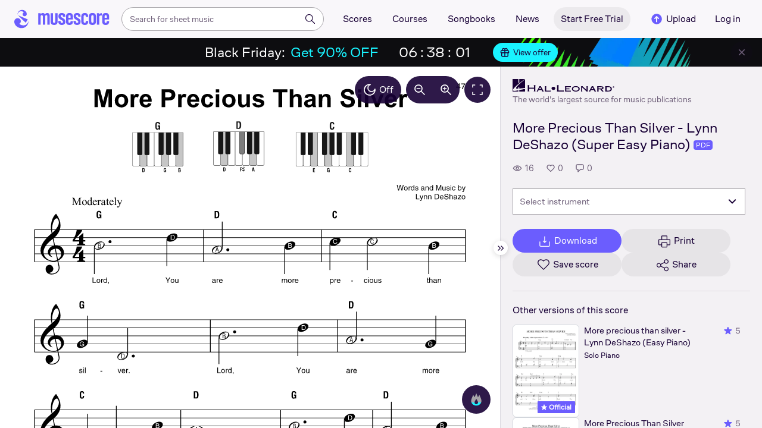

--- FILE ---
content_type: text/javascript; charset=utf-8
request_url: https://musescore.com/static/public/build/musescore/202601/6721.c7395a961225a8bb5d3998ea6dbd2788.js
body_size: 2501
content:
"use strict";(self.webpackChunkmusescore=self.webpackChunkmusescore||[]).push([[6721],{68593:function(C,a,l){l.r(a),l.d(a,{icons:function(){return h}});var i,e=l(60484),v=l(24517),h=((i={})[e.q6F]={viewBox:"0 0 20 20",icon:(0,v.BX)(v.HY,{children:[(0,v.tZ)("path",{d:"M6.58782 7.86898C7.21117 7.86898 7.88013 8.18221 8.21949 8.65939C8.55885 8.18221 9.22852 7.80845 9.85187 7.80845C10.9109 7.80845 11.8397 8.59437 11.8397 10.0994L11.8635 11.1145C11.8635 12.6749 12.8756 12.8745 13.2924 12.8745C13.7092 12.8745 14.6832 12.5909 14.6832 11.259V8.44979C14.6832 7.96655 15.4 7.96655 15.4 8.44979V11.259C15.3745 13.0146 14.1259 13.6 13.2924 13.6C12.4589 13.6 11.1491 13.0987 11.1491 11.1145L11.1249 10.0406C11.1249 8.77704 10.256 8.59454 9.85187 8.59454C9.2153 8.59454 8.57873 9.13258 8.57873 10.0406V13.2379C8.57873 13.4385 8.4187 13.6 8.22139 13.6H8.2183C8.02099 13.6 7.86096 13.4385 7.86096 13.2379V10.0406C7.86096 9.13258 7.22439 8.59454 6.58782 8.59454C5.95125 8.59454 5.31444 8.9361 5.3148 10.2779V13.2379C5.3148 13.4373 5.15477 13.6 4.95734 13.6C4.76004 13.6 4.6 13.4385 4.6 13.2379V10.2779C4.6 8.51234 5.55783 7.86898 6.58782 7.86898Z",fill:"#2E68C0"}),(0,v.tZ)("path",{d:"M11.785 6.83986C11.785 6.11342 12.3112 5.32644 13.2211 5.32644C14.1309 5.32644 14.6553 6.11342 14.6553 6.83986C14.6553 7.38469 15.3714 7.38469 15.3714 6.83986C15.3714 5.56859 14.4286 4.6 13.2211 4.6C12.0135 4.6 11.0709 5.56859 11.0709 6.83986C11.0711 7.38469 11.785 7.38469 11.785 6.83986Z",fill:"#2E68C0"}),(0,v.tZ)("path",{d:"M13.7617 6.86011C13.7617 6.59519 13.5507 6.38066 13.2902 6.38066C13.0297 6.38066 12.8187 6.59519 12.8187 6.86011C12.8187 7.12504 13.0297 7.33957 13.2902 7.33957C13.5507 7.33957 13.7617 7.12504 13.7617 6.86011Z",fill:"#2E68C0"}),(0,v.tZ)("path",{"fill-rule":"evenodd","clip-rule":"evenodd",d:"M10 18.1C14.4735 18.1 18.1 14.4735 18.1 10C18.1 5.52649 14.4735 1.9 10 1.9C5.52649 1.9 1.9 5.52649 1.9 10C1.9 14.4735 5.52649 18.1 10 18.1ZM10 19C14.9706 19 19 14.9706 19 10C19 5.02944 14.9706 1 10 1C5.02944 1 1 5.02944 1 10C1 14.9706 5.02944 19 10 19Z",fill:"#2E68C0"})]})},i[e.v7c]={viewBox:"0 0 24 24",icon:(0,v.tZ)("path",{d:"M21.8499 16.9999V6.9999C21.8499 5.42589 20.5739 4.1499 18.9999 4.1499H4.9999C3.42589 4.1499 2.1499 5.42589 2.1499 6.9999V16.9999C2.1499 18.5739 3.42589 19.8499 4.9999 19.8499L18.9999 19.8499C20.5739 19.8499 21.8499 18.5739 21.8499 16.9999ZM20.1499 9.58816V16.9999C20.1499 17.635 19.635 18.1499 18.9999 18.1499L4.9999 18.1499C4.36477 18.1499 3.8499 17.635 3.8499 16.9999L3.8499 9.58813L10.419 13.9676C11.3763 14.6058 12.6235 14.6058 13.5808 13.9676L20.1499 9.58816ZM20.1499 7.54502L12.6378 12.5531C12.2515 12.8106 11.7483 12.8106 11.362 12.5531L3.8499 7.54499V6.9999C3.8499 6.36477 4.36477 5.8499 4.9999 5.8499L18.9999 5.8499C19.635 5.8499 20.1499 6.36478 20.1499 6.9999V7.54502Z",fill:"#1A202E"})},i[e.arF]={viewBox:"0 0 24 24",icon:(0,v.tZ)("path",{"fill-rule":"evenodd","clip-rule":"evenodd",d:"M21.8501 14.9999V5.9999C21.8501 4.42589 20.5742 3.1499 19.0001 3.1499H5.00015C3.42614 3.1499 2.15015 4.42589 2.15015 5.9999V14.9999C2.15015 16.5739 3.42614 17.8499 5.00015 17.8499H11.15V20.1499H6.99995C6.53051 20.1499 6.14995 20.5305 6.14995 20.9999C6.14995 21.4693 6.53051 21.8499 6.99995 21.8499H17C17.4694 21.8499 17.85 21.4693 17.85 20.9999C17.85 20.5305 17.4694 20.1499 17 20.1499H12.85V17.8499H19.0001C20.5742 17.8499 21.8501 16.5739 21.8501 14.9999ZM19.0001 16.1499C19.6353 16.1499 20.1501 15.635 20.1501 14.9999V5.9999C20.1501 5.36478 19.6353 4.8499 19.0001 4.8499L5.00015 4.8499C4.36502 4.8499 3.85015 5.36477 3.85015 5.9999L3.85015 14.9999C3.85015 15.635 4.36502 16.1499 5.00015 16.1499L19.0001 16.1499Z",fill:"#2E68C0"})},i[e.YYz]={viewBox:"0 0 20 20",icon:(0,v.tZ)("path",{fillRule:"evenodd",clipRule:"evenodd",d:"M4 18V2H11L16 7V18H4ZM9 3V9H15L9 3Z",fill:"#180036"})},i[e.wl4]={viewBox:"0 0 24 24",icon:(0,v.tZ)("path",{d:"M3 18h18v-2H3v2zm0-5h18v-2H3v2zm0-7v2h18V6H3z",fill:"#FFF",fillRule:"evenodd"})},i[e.Lw6]={viewBox:"0 0 20 20",icon:(0,v.tZ)(v.HY,{children:(0,v.tZ)("path",{d:"M2.98 4.025c1.812-1.838 4.937-1.656 6.994.365l.172-.172a4.839 4.839 0 016.828-.193 4.839 4.839 0 01-.203 6.823l-.198.198-.714.714-5.156 5.15-.172.178a.808.808 0 01-1.135 0l-.214-.214-5.047-5.047-.75-.786c-2.062-2.042-2.24-5.208-.406-7.016zm1.103 6.25l.709.766 5.156 5.156 5.182-5.156.714-.735.198-.197a3.758 3.758 0 00.15-5.318 3.75 3.75 0 00-5.307.15l-.177.173-.734.734-.734-.734C7.646 3.55 5.219 3.416 3.802 4.833c-1.417 1.416-1.292 3.859.281 5.453v-.01z"})})},i[e._hN]={viewBox:"0 0 20 20",icon:(0,v.tZ)(v.HY,{children:(0,v.tZ)("path",{fillRule:"evenodd",d:"M2.002 7.837c-.081-2.695 2.122-4.913 4.914-4.835 1.249.035 2.252.617 3.065 1.309.827-.696 1.858-1.274 3.103-1.309 2.792-.078 4.995 2.14 4.914 4.835a4.837 4.837 0 0 1-1.54 3.386l-5.477 5.371-.002.002a1.443 1.443 0 0 1-2 0l-.004-.004-5.435-5.37a4.837 4.837 0 0 1-1.538-3.385Z",clipRule:"evenodd"})})},i[e.b9J]={viewBox:"0 0 20 20",icon:(0,v.tZ)(v.HY,{children:(0,v.tZ)("path",{d:"M18 3H2v2h16zM2 9h16v2H2zm0 6h16v2H2z"})})},i[e.eoQ]={viewBox:"0 0 20 20",icon:(0,v.BX)(v.HY,{children:[(0,v.tZ)("path",{d:"M9.479 4.225v7.073L8.15 9.954a.538.538 0 00-.756.766l2.214 2.213a.52.52 0 00.745 0l2.198-2.203a.526.526 0 10-.745-.745l-1.287 1.308V4.225a.52.52 0 00-1.041 0z",fill:"#fff"}),(0,v.tZ)("path",{d:"M16.25 11.516v5.209a.52.52 0 01-.521.52H4.27a.521.521 0 01-.521-.52v-5.209a.52.52 0 10-1.042 0v5.209a1.562 1.562 0 001.563 1.562h11.458a1.562 1.562 0 001.562-1.562v-5.209a.52.52 0 10-1.041 0z",fill:"#fff"})]})},i[e.xRy]={viewBox:"0 0 20 20",icon:(0,v.tZ)("path",{d:"M17.291 7.87h-3.125V3.705a1.041 1.041 0 00-1.041-1.041h-6.25a1.042 1.042 0 00-1.042 1.041v4.167H2.708a1.042 1.042 0 00-1.042 1.042v6.25a1.042 1.042 0 001.042 1.041h3.125v2.084a1.042 1.042 0 001.042 1.041h6.25a1.042 1.042 0 001.041-1.041v-2.084h3.125a1.042 1.042 0 001.042-1.041v-6.25a1.042 1.042 0 00-1.041-1.042zM6.875 3.705h6.25v4.167h-6.25V3.704zm6.25 14.584h-6.25v-5.209h6.25v5.209zm4.166-3.125h-3.125v-2.084a1.041 1.041 0 00-1.041-1.041h-6.25a1.041 1.041 0 00-1.042 1.041v2.084H2.708v-6.25h14.584v6.25z",fill:"#2E68C0"})},i[e.yo$]={viewBox:"0 0 20 20",icon:(0,v.tZ)("path",{d:"M15.209 13.08a3.124 3.124 0 00-2.521 1.28L7.78 11.909a3.125 3.125 0 000-1.823l4.907-2.454a3.125 3.125 0 10-.47-.932L7.314 9.152a3.125 3.125 0 100 3.688l4.906 2.453a3.126 3.126 0 102.99-2.214zm-2.084-7.292a2.083 2.083 0 114.166-.004 2.083 2.083 0 01-4.166.004zm-8.333 7.291a2.083 2.083 0 11-.001-4.166 2.083 2.083 0 010 4.166zm10.417 5.209a2.083 2.083 0 110-4.167 2.083 2.083 0 010 4.167z",fill:"#2E68C0"})},i[e.VRl]={viewBox:"0 0 20 20",icon:(0,v.tZ)(v.HY,{children:(0,v.tZ)("path",{d:"M17.29 10a.52.52 0 0 0-.52-.52h-5.73a.52.52 0 0 1-.52-.521v-5.73a.52.52 0 1 0-1.042 0v5.73a.52.52 0 0 1-.521.52h-5.73a.52.52 0 1 0 0 1.042h5.73a.521.521 0 0 1 .52.52v5.73a.521.521 0 0 0 1.043 0v-5.73a.52.52 0 0 1 .52-.52h5.73a.52.52 0 0 0 .52-.52Z",fill:"#fff"})})},i[e.dV8]={viewBox:"0 0 22 16",icon:(0,v.tZ)(v.HY,{children:(0,v.tZ)("path",{d:"M8.75 11.1656V4.83439L14.5 8.00012L8.75 11.1656ZM21.5403 2.8423C21.2873 1.92028 20.5417 1.19423 19.5952 0.947823C17.8796 0.5 11 0.5 11 0.5C11 0.5 4.12038 0.5 2.40475 0.947823C1.45825 1.19423 0.71275 1.92028 0.45975 2.8423C0 4.51335 0 8 0 8C0 8 0 11.4865 0.45975 13.1577C0.71275 14.0797 1.45825 14.8058 2.40475 15.0523C4.12038 15.5 11 15.5 11 15.5C11 15.5 17.8796 15.5 19.5952 15.0523C20.5417 14.8058 21.2873 14.0797 21.5403 13.1577C22 11.4865 22 8 22 8C22 8 22 4.51335 21.5403 2.8423Z",fill:"#6B5DFE"})})},i[e.fsY]={viewBox:"0 0 24 24",icon:(0,v.tZ)(v.HY,{children:(0,v.tZ)("path",{d:"M5.75 12a1.25 1.25 0 11-2.5 0 1.25 1.25 0 012.5 0zM12 10.75a1.25 1.25 0 100 2.5 1.25 1.25 0 000-2.5zm7.5 0a1.25 1.25 0 100 2.5 1.25 1.25 0 000-2.5z"})})},i[e.Je2]={viewBox:"0 0 20 20",icon:(0,v.tZ)(v.HY,{children:(0,v.tZ)("path",{d:"M4.27 2.709H15.73a1.563 1.563 0 011.563 1.562v8.334a1.563 1.563 0 01-1.563 1.562h-1.563v1.651a1.041 1.041 0 01-1.776.74L10 14.168H4.27a1.563 1.563 0 01-1.562-1.563V4.27A1.562 1.562 0 014.271 2.71zm-.52 9.896a.52.52 0 00.52.52H10c.276.002.54.112.734.308l.74.734 1.65 1.651v-1.65a1.042 1.042 0 011.042-1.042h1.563a.52.52 0 00.52-.521V4.27a.52.52 0 00-.52-.52H4.271a.52.52 0 00-.521.52v8.334z"})})},i)}}]);
//# sourceMappingURL=/static/public/build/musescore/../../sourcemap/musescore/202601/6721.c7395a961225a8bb5d3998ea6dbd2788.js.map

--- FILE ---
content_type: text/javascript; charset=utf-8
request_url: https://musescore.com/static/public/build/musescore/202601/3228.d4f5c7af1de32038c70c2376a2b0fe17.js
body_size: 10676
content:
(self.webpackChunkmusescore=self.webpackChunkmusescore||[]).push([[3228],{395:function(e,t,n){var r=n(3794);e.exports=function(e,t){var n=r(e),i=Number(t);return n.setDate(n.getDate()+i),n}},13983:function(e,t,n){"use strict";n.d(t,{_3:function(){return u},qL:function(){return a}});n(6502);var r=n(19891),i=[r.a.t({message:["Jan"]}),r.a.t({message:["Feb"]}),r.a.t({message:["Mar"]}),r.a.t({message:["Apr"]}),r.a.t({message:["May"]}),r.a.t({message:["Jun"]}),r.a.t({message:["Jul"]}),r.a.t({message:["Aug"]}),r.a.t({message:["Sep"]}),r.a.t({message:["Oct"]}),r.a.t({message:["Nov"]}),r.a.t({message:["Dec"]})],o=(r.a.t({message:["today"]}),r.a.t({message:["Yesterday"]}),r.a.t({message:["Tomorrow"]}),r.a.t({message:["now"]}),r.a.t({message:["now"]}),function(e){var t=e.date,n=e.now,r=e.duration;return n.getTime()-r<t.getTime()}),a=function(e){var t=e.timestamp,n=e.seconds,r=e.monthNames,o=void 0===r?i:r,a=new Date(t||1e3*+n);return{date:a,now:new Date,day:("0"+a.getUTCDate()).substr(-2),month:o[a.getUTCMonth()],year:a.getUTCFullYear()}},u=function(e){var t=e.timestamp,n=void 0===t?0:t,r=e.seconds,u=void 0===r?0:r,c=e.isRelative,s=e.dateAlias,l=e.dateAliasText,p=void 0===l?"on ":l,m=e.relativeOptions,d=void 0===m?{}:m,_=e.monthNames;if(!u&&!n)return null;var f=a({timestamp:n,seconds:u,monthNames:void 0===_?i:_}),y=f.date,b=f.now,h=f.day,g=f.month,v=f.year,k=function(e){return o({date:y,now:b,duration:e})};if(void 0===c||c){var w;if(k(6e4))return(null==d||null===(w=d.texts)||void 0===w?void 0:w.just_now)||"just now";if(k(6048e5))return y.toRelativeTime(d)}return""+(void 0!==s&&s?p:"")+g+" "+h+", "+v}},6502:function(){var e,t,n,r,i;Date.prototype.toRelativeTime=(e=function(e){return e||(e=0),"string"==typeof e&&(e=parseInt(e,10)),"number"==typeof e?(isNaN(e)&&(e=0),{nowThreshold:e}):e},t=function(e,t,n){var r=e.getDay(),i=r-t.getDay();return(0==i?n.today:-1==i?n.yesterday:1==i&&e>t?n.tomorrow:n.days[r])+" "+n.at+" "+e.toLocaleTimeString()},r=(n={millisecond:1,second:1e3,minute:60,hour:60,day:24,month:30,year:12}).millisecond*n.second*n.minute*n.hour*n.day,i={today:"Today",yesterday:"Yesterday",tomorrow:"Tomorrow",at:"at",from_now:"from now",ago:"ago",right_now:"Right now",just_now:"Just now",days:["Sunday","Monday","Tuesday","Wednesday","Thursday","Friday","Saturday"],pluralize:function(e,t){return 1<e?t+"s":t}},function(o){var a=e(o),u=a.now||new Date,c=a.texts||i,s=u-this,l=0>=s;if((s=Math.abs(s))<=a.nowThreshold)return l?c.right_now:c.just_now;if(a.smartDays&&s<=6*r)return t(this,u,c);var p=null;for(var m in n){if(s<n[m])break;p=m,s/=n[m]}return[s=Math.floor(s),p=c.pluralize(s,p),l?c.from_now:c.ago].join(" ")}),Date.fromString=function(e){return new Date(Date.parse(e))}},79373:function(e,t,n){"use strict";n.d(t,{F:function(){return o},a:function(){return a}});var r=n(13983),i=n(79030),o=function(e){return void 0===e&&(e=i.ov),Date.now()+864e5*e},a=function(e){return void 0===e&&(e=i.ov),(0,r._3)({timestamp:o(e),isRelative:!1})}},32297:function(e,t,n){"use strict";n.d(t,{O:function(){return r}});var r="MuseScore Credit"},41161:function(e,t,n){"use strict";n.d(t,{hh:function(){return d},_k:function(){return m},v1:function(){return p},_5:function(){return s},d5:function(){return l}});var r=n(98061),i=n(395),o=n.n(i),a=["January","February","March","April","May","June","July","August","September","October","November","December"],u=new Date("2024-12-31 00:00:00"),c=new Date("2024-12-31 23:59:59"),s=function(){return u<new Date&&new Date<c||r.zj?((e=new Date).setHours(23),e.setMinutes(59),e.setSeconds(59),e.getTime()):function(){var e=new Date;e.setHours(23),e.setMinutes(59),e.setSeconds(59);var t=e.getDay();return o()(e,[1,0,6,5,4,3,2][t]).getTime()}();var e},l=function(){var e=new Date;return e.setHours(23),e.setMinutes(59),e.setSeconds(59),o()(e,0).getTime()},p=function(){var e=(new Date).getMonth();return a[e]},m=function(){var e=new Date,t=e.getMonth(),n=e.getDate();return 10===t&&27>n},d=function(){var e=new Date,t=e.getMonth(),n=e.getDate();if(11===t)switch(!0){case 10<=n&&16>=n:return 1;case 17<=n&&23>=n:return 2;case 24<=n&&26>=n:return 3;case 27<=n&&30>=n:return 4;default:return 0}return 0}},22078:function(e,t,n){"use strict";n.d(t,{a:function(){return r}});var r=function(e){"requestIdleCallback"in window?requestIdleCallback(e):setTimeout(e,50)}},1693:function(e,t,n){"use strict";n.d(t,{j:function(){return o},k:function(){return a}});var r={DKK:!0,NOK:!0,SEK:!0,IDR:!0},i=function(e,t){return void 0===e&&(e="USD"),void 0===t&&(t=0),new Intl.NumberFormat("en-US",{style:"currency",currency:e,currencyDisplay:r[e]?"narrowSymbol":"symbol",maximumFractionDigits:3,minimumFractionDigits:t})},o=function(e){void 0===e&&(e="USD");var t=i(e).formatToParts(1e3).find((function(e){return"currency"===e.type}));return(null==t?void 0:t.value)||""},a=function(e,t,n){void 0===e&&(e=0),void 0===t&&(t="USD"),void 0===n&&(n=0);var r=null===e||isNaN(+e)?0:+e;return i(t,n).format(r)}},63581:function(e,t,n){"use strict";n.d(t,{JJ:function(){return i},gK:function(){return a},xh:function(){return o}});var r=n(77731),i=function(e){return Array.isArray(e)?e:Object.keys(e).reduce((function(t,n){return t.push(e[n]),t}),[])},o=function(e,t){return Object.keys(e).forEach((function(n){e[n]=t(e[n])})),e};function a(e){for(var t={},n=0;n<Object.entries(e).length;n++){var i=Object.entries(e)[n],o=i[0],a=i[1];t[(0,r.T)(o)]=a}return t}},77731:function(e,t,n){"use strict";n.d(t,{T:function(){return i},k:function(){return r}});var r=function(e){return e.charAt(0).toUpperCase()+e.slice(1)};function i(e){return e.replace(/(_\w)/g,(function(e){return e[1].toUpperCase()}))}},36944:function(e,t,n){"use strict";n.d(t,{Ez:function(){return a},Fg:function(){return c},Wc:function(){return l},XV:function(){return o},p4:function(){return u}});var r=n(46096),i=3274!=n.j?3600:null,o=function(){return Date.now()},a=function(e){return Math.round(e/1e3)},u=function(e){return e?a(Math.abs(o()-e)):0},c=function(e){void 0===e&&(e=!1);var t=r.ZP.config.countryCode;return e?"US"===t?"MM/DD":"DD/MM":"US"===t?"MMMM DD, YYYY":"DD MMMM YYYY"},s=function(e){var t=Math.floor(e),n=Math.floor(t/i),r=Math.floor(t%i/60),o=t%i%60;return{hours:n,mins:r,secs:o,padHours:("0"+n).slice(-2),padMins:("0"+r).slice(-2),padSecs:("0"+o).slice(-2)}},l=function(e){var t=s(e),n=t.hours,r=t.mins+"m";return 0===n?r:n+"h "+r}},57536:function(e,t,n){"use strict";n.d(t,{D:function(){return r}});var r=function(e){return e.Gift="gift",e.default="default",e.week="week",e.short="short",e.instant="instant",e.InstantPremium="instant-premium",e.old="old",e.trial="trial",e.proPlusInstantYearMainCheckout="double_welcome_bonus_plus",e.discountInstantYear="double_welcome_bonus",e.proPlusTrialYearMainCheckout="12_month_plus",e.proPlusInstantMonthMainCheckout="1_month_plus",e.regularYearPlan="12_month",e.monthPlan="1_month",e.defaultPlanAdminCheckout="instant_65_discount",e.defaultPlanAdminCheckoutTrial="instant_65_discount_trial",e.instant70DiscountAdminCheckout="instant_70_discount",e.tierLearnInstantYear="learn_instant_year",e.tierLearnTrialYear="learn_trial_year",e.tierLearnInstantMonth="learn_instant_month",e.tierLearnLiteInstantYear="learn_lite_instant_year",e.tierLearnLiteTrialYear="learn_lite_trial_year",e.tierLearnLiteInstantMonth="learn_lite_instant_month",e.tierOneInstantYear="one_instant_year",e.tierOneTrialMonth="one_trial_month",e.weekPlan="1_week",e.proPlusInstantWeekMainCheckout="1_week_plus",e.tierOneTrialWeek="one_trial_week",e.tierLearnInstantWeek="learn_instant_week",e.proYearInstantNext="pro_year_instant_next",e.extraPlanAdminCheckout="instant_65_discount_extra",e.extraPlanAdminCheckoutTrial="instant_65_discount_extra_trial",e.booksInstantYearCheckout="double_welcome_bonus_books",e.booksTrialYearCheckout="12_month_books",e.booksInstantWeekCheckout="1_week_books",e.booksLiteInstantYearCheckout="double_welcome_bonus_books_lite",e.booksLiteTrialYearCheckout="12_month_books_lite",e.booksLiteInstantWeekCheckout="1_week_books_lite",e.booksLiteInstantMonthCheckout="1_month_books_lite",e.CheckoutPremiumInstant="instant-premium",e.CheckoutPremiumWeek="week-premium",e.CheckoutPremiumTrial="trial-premium",e.ProPlusYoungerAudience="pro_plus_instant_younger_audience",e.ProYoungerAudience="pro_instant_younger_audience",e.Discount10="10_discount",e.Discount20="20_discount",e.Discount30="30_discount",e.Pro3Months="3_month",e.ProPlus3Months="3_month_plus",e.defaultExp="default_exp",e.shortExp="short_exp",e}({})},79954:function(e,t,n){"use strict";n.d(t,{X:function(){return a},g:function(){return u}});var r=n(85484),i=n(41161),o=function(e){return e.row="row",e.column="column",e}({}),a={id:1,name:"black_friday_weekly",text:"Black Friday in "+(0,i.v1)(),checkoutText:"Black Friday Offer",direction:o.row,backgroundColor:"#282528",textColor:"#FFFFFF",textMobile:"Black Friday in "+(0,i.v1)(),imageAfter:"",image:"",imageMobile:"",imageBefore:(0,r.sW)("/interactive_black_friday/menu_after","png","?cache=1692011794296"),imageBeforeWebp:(0,r.sW)("interactive_black_friday/menu_after","webp","?cache=1692011794296"),imageLeft:"",imageRight:"",backgroundImage:"",choiceMethodTitle:"Black Friday in "+(0,i.v1)(),className:"black-friday",imageWebp:"",imageMobileWebp:"",imageLeftWebp:"",imageRightWebp:"",imageDynamic1:"",imageDynamicWebp1:"",imageDynamic2:"",imageDynamicWebp2:"",imageDynamic3:"",imageDynamicWebp3:"",imageDynamic4:"",imageDynamicWebp4:"",imageDynamic5:"",imageDynamicWebp5:"",imageDynamic6:"",imageDynamicWebp6:"",imageDynamic7:"",imageDynamicWebp7:"",imageDynamic8:"",imageDynamicWebp8:"",imageDynamic9:"",imageDynamicWebp9:"",imageDynamic10:"",imageDynamicWebp10:"",settings:"{}"},u=a},43702:function(e,t,n){"use strict";n.d(t,{D:function(){return f}});var r=n(48309),i=n.n(r),o=n(64882),a=n(57536),u=n(27365),c=n(99864),s=n(63581),l=n(79954);function p(e,t){var n=Object.keys(e);if(Object.getOwnPropertySymbols){var r=Object.getOwnPropertySymbols(e);t&&(r=r.filter((function(t){return Object.getOwnPropertyDescriptor(e,t).enumerable}))),n.push.apply(n,r)}return n}function m(e){for(var t,n=1;n<arguments.length;n++)t=null==arguments[n]?{}:arguments[n],n%2?p(Object(t),!0).forEach((function(n){i()(e,n,t[n])})):Object.getOwnPropertyDescriptors?Object.defineProperties(e,Object.getOwnPropertyDescriptors(t)):p(Object(t)).forEach((function(n){Object.defineProperty(e,n,Object.getOwnPropertyDescriptor(t,n))}));return e}var d=function(e){return void 0===e&&(e=""),e.trim()},_=function(e){return e?m(m({},(0,s.gK)(e)),{},{text:d(null==e?void 0:e.text),textMobile:d(e.text_mobile||e.textMobile),choiceMethodTitle:d(e.text_mobile||e.textMobile||(null==e?void 0:e.text)),checkoutText:d(e.checkout_text||e.checkoutText),imageBefore:o.Z.isWebp?e.image_before_webp||e.imageBeforeWebp:e.image_before||e.imageBefore,image:(o.Z.isWebp?e.image_webp:e.image)||e.imageBefore,imageMobile:o.Z.isWebp?e.image_mobile_webp:e.image_mobile,imageLeft:o.Z.isWebp&&e.image_left_webp?e.image_left_webp:e.image_left,imageRight:o.Z.isWebp&&e.image_right_webp?e.image_right_webp:e.image_right,direction:e.direction,textColor:e.text_color,backgroundColor:e.background_color||e.backgroundColor,buttonBackgroundColor:e.settings&&JSON.parse(e.settings).button_background_color||"",buttonStrokeColor:e.settings&&JSON.parse(e.settings).button_stroke_color||"",buttonTextColor:e.settings&&JSON.parse(e.settings).button_text_color||""}):(0,s.gK)(l.g)},f=function(e){var t,n,r,i,o=(null===(t=e.billing)||void 0===t||null===(n=t.stripe)||void 0===n?void 0:n.plans)||u.uN.stripe.plans,s=(null===(r=e.billing)||void 0===r||null===(i=r.paypal)||void 0===i?void 0:i.plans)||u.uN.paypal.plans,l=(0,c.id)(Object.keys(o),o,s),p=l.reduce((function(e,t){var n;return m(m({},e),{},((n={})[t.priceKey]=t,n))}),{}),d=p[a.D.defaultPlanAdminCheckout]||p.default||Object.values(p)[0]||u.G8;return{saleOffer:_(e.sale_offer),plan:d,trialPlan:d.backendData.trial_plan,plansArray:l,plansByKeys:p,data_new:e.data_new}}},8403:function(e,t,n){"use strict";var r=n(12916),i=n(28527),o=n(98061),a=n(64882);t.Z={get urls(){return{landingData:a.Z.server.main+"/api/landing/data"}},storageKey:"score-bottom-landing-data",cacheTimeToLive:864e5,storageType:i.Z.STORAGE_TYPE_LOCAL,getNameKey:function(e){return this.storageKey+"-"+e+(o.Aw?"_caro":"")+"-v2"},persistData:function(e,t){var n=this.getNameKey(t);i.Z.set(n,e,this.storageType),i.Z.set(n+"__cacheTimeToLive",Date.now(),this.storageType)},getPersistedData:function(e){var t=this.getNameKey(e),n=i.Z.get(t,this.storageType),r=i.Z.get(t+"__cacheTimeToLive",this.storageType);return n&&r&&Date.now()-r<this.cacheTimeToLive?n:(this.clearPersistedData(e),null)},clearPersistedData:function(e){var t=this.getNameKey(e);i.Z.remove(this.storageKey,this.storageType),i.Z.remove(t+"__cacheTimeToLive",this.storageType)},requestLandingData:function(e){void 0===e&&(e="");var t=this.getPersistedData(e);return t?Promise.resolve(t):r.Z.get({url:this.urls.landingData,payload:{id:e,disablePaymentTokens:"true"}})}}},75384:function(e,t,n){"use strict";n.r(t),n.d(t,{fetchSaleOfferAction:function(){return k}});var r=n(48309),i=n.n(r),o=n(5001),a=n.n(o),u=n(96103),c=n.n(u),s=n(22078),l=n(89404),p=n(8403),m=n(28527),d=n(98061),_={storageKey:"landingService-1",cacheTimeToLive:864e5,storageType:m.Z.STORAGE_TYPE_LOCAL,getNameKey:function(e){return this.storageKey+"-"+e+(d.Aw?"_caro_1":"")},persistData:function(e,t){var n=this.getNameKey(t);m.Z.set(n,e,this.storageType),m.Z.set(n+"__cacheTimeToLive",Date.now(),this.storageType)},persistRawData:function(e,t){var n=this.getNameKey(t+"-raw");m.Z.set(n,e,this.storageType),m.Z.set(n+"__cacheTimeToLive",Date.now(),this.storageType)},getPersistedData:function(e){var t=this.getNameKey(e),n=m.Z.get(t,this.storageType),r=m.Z.get(t+"__cacheTimeToLive",this.storageType);return n&&r&&Date.now()-r<this.cacheTimeToLive?n:(this.clearPersistedData(e),null)},clearPersistedData:function(e){var t=this.getNameKey(e);m.Z.remove(this.storageKey,this.storageType),m.Z.remove(t+"__cacheTimeToLive",this.storageType)}},f=n(43702),y=n(27365),b={saleOffer:n(79954).X,plan:y.G8,plansArray:[],plansByKeys:{},isLoading:!1,id:"",trialPlan:y.G8.backendData.trial_plan};function h(e,t){var n=Object.keys(e);if(Object.getOwnPropertySymbols){var r=Object.getOwnPropertySymbols(e);t&&(r=r.filter((function(t){return Object.getOwnPropertyDescriptor(e,t).enumerable}))),n.push.apply(n,r)}return n}function g(e){for(var t,n=1;n<arguments.length;n++)t=null==arguments[n]?{}:arguments[n],n%2?h(Object(t),!0).forEach((function(n){i()(e,n,t[n])})):Object.getOwnPropertyDescriptors?Object.defineProperties(e,Object.getOwnPropertyDescriptors(t)):h(Object(t)).forEach((function(n){Object.defineProperty(e,n,Object.getOwnPropertyDescriptor(t,n))}));return e}var v=function(e){return function(){var t=a()(c().mark((function t(n){var r,i;return c().wrap((function(t){for(;;)switch(t.prev=t.next){case 0:return n(l.yO.addOne(g(g({},b),{},{isLoading:!0,id:e}))),t.prev=1,t.next=4,p.Z.requestLandingData(e);case 4:r=t.sent,_.persistData(r,e),i=g(g(g({},r),{},{id:e},(0,f.D)(r)),{},{isLoading:!1}),n(l.yO.replaceOne({id:i.id,value:i})),t.next=13;break;case 10:t.prev=10,t.t0=t.catch(1),n(l.yO.replaceOne({id:e,value:g(g({},b),{},{isLoading:!1,id:e})}));case 13:return t.prev=13,n(l.aj.actions.stop()),t.finish(13);case 16:case"end":return t.stop()}}),t,null,[[1,10,13,16]])})));return function(){return t.apply(this,arguments)}}()},k=function(e){return function(){var t=a()(c().mark((function t(n,r){var i,o;return c().wrap((function(t){for(;;)switch(t.prev=t.next){case 0:if(i=_.getPersistedData(e),o=i?(0,f.D)(i):{},!l.aj.selectors.getIsLoading(r())){t.next=5;break}return t.abrupt("return");case 5:if(n(l.aj.actions.start()),!i||!o){t.next=10;break}return n(l.yO.addOne(g(g(g({},b),o),{},{id:e}))),n(l.aj.actions.stop()),t.abrupt("return");case 10:(0,s.a)((function(){return n(v(e))}));case 11:case"end":return t.stop()}}),t)})));return function(){return t.apply(this,arguments)}}()}},27365:function(e,t,n){"use strict";n.d(t,{G8:function(){return u},uN:function(){return a},yr:function(){return c}});var r=n(57536),i=n(45440),o={plan_grants_services:["web_mu_pro","web_mu_off_scores","web_mu_edu_lite"],plan_id:"",trial_period:0,introductory_discount_amount:1500,period:"12_month",price_amount:"39.99",currency:"EUR",product_type:1,credits_number:1,is_year_installment:!1,usd_price:3999,usd_amount:"39.99",usd_introductory_discount_amount:"15.00",local_price:{amount:3999,introductory_discount_amount:1500,currency:"USD",month_price:9.17,month_price_for_year:110.07,month_price_for_period:110.07,week_price:7.33,week_price_for_year:352.13,week_price_for_period:352.13},trial_plan:{price:8499,introductory_discount_amount:1500,local_price:{amount:8499,introductory_discount_amount:1500}},month_price:9.99,month_price_for_year:119.88,month_price_for_period:119.88,week_price:7.99,week_price_for_year:383.52,week_price_for_period:383.52,price_by_unit:.011108333333333333},a={installmentPlans:null,resubscribe:!1,upgrade:{},paypal:{plans:{double_welcome_bonus_plus:"plus-year-api-2-bundle-lite"},isEnabled:1,client_id:"",plan_ids:{}},currency:"USD",country_currency:"USD",currency_paypal:"USD",previous_payment_method_token:null,stripe:{plans:{double_welcome_bonus_plus:o}},subscription_types:["pro_plus"],price_by_unit:{edu:.03287397260273973,pro:.008216438356164384,pro_plus:.010956164383561643,one:.027394520547945205,ebook:.027},credits:{plans:{},amount:0},is_show_usd:!1,subscriptions:[],pastSubscriptions:[],abonement:{amount:0},course_credits:{amount:0},ebook_credits:{amount:0}},u={subscriptionType:"pro_plus&learn_lite",usd_price:0,backendData:o,isLearnLiteBundle:!0,isLearnLiteOnly:!1,priceAmount:0,priceAmountCents:0,priceMonthAmount:0,priceWeekAmount:0,creditsTotal:0,creditsMonthly:0,pricePerCredit:0,priceByUnit:0,productType:1,priceAmountWithCurrency:"$0.00",priceIntroductoryWithCurrency:"$0.00",priceMonthAmountWithCurrency:"$0.00",priceWeekAmountWithCurrency:"$0.00",currency:"USD",oldMonthPrice:0,oldWeekPrice:0,oldYearPrice:0,oldYearWeekPrice:0,oldMonthPriceWithCurrency:"$0.00",oldWeekPriceWithCurrency:"$0.00",oldYearPriceWithCurrency:"$0.00",oldYearWeekPriceWithCurrency:"$0.00",priceKey:r.D.default,stripePlanId:"",paypalPlanId:"",isWeek:!1,isMonth:!1,is3Month:!1,isOne:!1,isTrial:!1,trialPeriod:0,isOneTimePayment:!1,isLearn:!1,isOfficialScores:!1,isEbook:!1,isEbookLite:!1,services:[],period:"1_month",productDisplayName:"",plan_id:"",introductoryDiscountAmount:null,isIntroductory:!1,isSalesPlan:!1,resubscribe:!1,discount:0,caroDiscount:0,product:i.V.pro_plus},c="42"},37018:function(e,t,n){"use strict";n.d(t,{CA:function(){return u},GC:function(){return _},GR:function(){return l},Gf:function(){return m},K5:function(){return y},Wy:function(){return c},dp:function(){return p},q2:function(){return f},v2:function(){return h},vc:function(){return b},xr:function(){return s},zv:function(){return d}});var r=n(56752),i=n(98061),o=n(19192),a=n(46096),u=(0,o.yN)(r.ff),c=(0,o.yN)(r.PB),s=(0,o.yN)(r.BA),l=((0,o.yN)(r.xk),(0,o.yN)(r.OH),(0,o.yN)(r.ho)),p=(0,o.yN)(r.fe),m=(0,o.yN)(r.tB),d=(0,o.yN)(r._L),_=(0,o.rg)(["/exclusive-segment-offer"]),f=(0,o.rg)(["/checkout","/upgrade","/info"]),y=(0,o.rg)(["/courses"]),b=(0,o.yN)("/pro/landing/credits")&&(0,i.gj)()||"book"===a.ZP.store.page.template.action,h=(0,o.rg)(["/free-bonus-courses"])},61704:function(e,t,n){"use strict";n.d(t,{HM:function(){return o},Hy:function(){return u},Wj:function(){return a},vn:function(){return i}});var r=n(32297),i=function(e){return{"1_month":e({message:["month"]}),"1_week":e({message:["week"]}),"12_month":e({message:["year"]}),credit:e({message:["per 1 ",["CREDITS_NAME"]]},{CREDITS_NAME:r.O}),"6_month":"6 months","3_month":"3 months","2_month":"2 months"}},o=function(e){return{"1_month":e({message:["month"]}),"1_week":e({message:["week"]}),"12_month":e({message:["12 months"]}),credit:e({message:["per 1 ",["CREDITS_NAME"]]},{CREDITS_NAME:r.O}),"6_month":"6 months","3_month":"3 months","2_month":"2 months"}},a=function(e){return{"1_month":e({message:["monthly"]}),"1_week":e({message:["weekly"]}),"12_month":e({message:["Annual"]}),"6_month":"semi-annual","3_month":"quarter-annual","2_month":"every 2 months"}},u=function(e){return{"1_month":e({message:["1 month"]}),"1_week":e({message:["1 week"]}),"12_month":e({message:["12 months"]}),"6_month":"6 months","3_month":"3 months","2_month":"2 months"}}},60734:function(e,t,n){"use strict";n.d(t,{PS:function(){return c},V6:function(){return u},xm:function(){return s}});var r,i,o,a=n(45440),u=((r={})[a.V.credit]="Credit packs",r[a.V.pro]="MuseScore PRO",r[a.V.pro_plus]="MuseScore PRO+",r[a.V.edu]="LEARN",r[a.V.eduLite]="LEARN Lite",r[a.V.one]="ONE",r[a.V.Premium]="Premium",r[a.V.ebook]="Digital Books",r[a.V.ebookLite]="Digital Books Lite",r[a.V.musescore_for_education]="EDU",r[a.V.b2b]="education",r),c=((i={})[a.V.credit]="Credit packs",i[a.V.pro]="PRO",i[a.V.pro_plus]="PRO+",i[a.V.Premium]="Premium",i[a.V.edu]="LEARN",i[a.V.eduLite]="LEARN Lite",i[a.V.one]="ONE",i[a.V.ebook]="Books",i[a.V.ebookLite]="Books Lite",i[a.V.musescore_for_education]="EDU",i[a.V.b2b]="education",i),s=((o={})[a.V.pro]="pro",o[a.V.pro_plus]="pro_plus",o[a.V.Premium]="premium",o[a.V.edu]="learn",o[a.V.eduLite]="learn_lite",o[a.V.one]="one",o[a.V.ebook]="ebook",o[a.V.ebookLite]="ebook_lite",o[a.V.musescore_for_education]="musescore_for_education",o[a.V.b2b]="b2b",o.piece="piece",o.membership="membership",o)},51172:function(e,t,n){"use strict";n.d(t,{d:function(){return i}});var r=n(1693),i=function(e,t){return(0,r.k)(e,t)}},99864:function(e,t,n){"use strict";n.d(t,{Jz:function(){return M},NW:function(){return D},fE:function(){return T},fL:function(){return k},id:function(){return O},wv:function(){return w}});var r=n(48309),i=n.n(r),o=n(98061),a=n(57536),u=n(45440),c=n(46096),s=n(9340),l=n(67082),p=n(1693),m=n(33147),d=n(68257),_=n(27365),f=n(92720),y=n(49003),b=n(37018),h=n(60734);function g(e,t){var n=Object.keys(e);if(Object.getOwnPropertySymbols){var r=Object.getOwnPropertySymbols(e);t&&(r=r.filter((function(t){return Object.getOwnPropertyDescriptor(e,t).enumerable}))),n.push.apply(n,r)}return n}function v(e){for(var t,n=1;n<arguments.length;n++)t=null==arguments[n]?{}:arguments[n],n%2?g(Object(t),!0).forEach((function(n){i()(e,n,t[n])})):Object.getOwnPropertyDescriptors?Object.defineProperties(e,Object.getOwnPropertyDescriptors(t)):g(Object(t)).forEach((function(n){Object.defineProperty(e,n,Object.getOwnPropertyDescriptor(t,n))}));return e}var k=function(e){var t=e.priceAmount,n=e.defaultPrice,r=e.product,i=e.period,o=void 0===i?"12_month":i,a=e.propNotCeilForFive,c=void 0!==a&&a,s=12;"1_month"===o&&(s=4),"3_month"===o&&"one"===r&&(s=3);var l=365;if("3_month"===o&&"one"!==r&&(l=90),0===n)return 65;var p=n*s;if(!b.zv&&r!==u.V.edu&&r!==u.V.one)return p=n/7*l,b.GC||b.K5||b.Gf||c?100-Math.ceil(t/p*100):100-5*Math.ceil(t/p*100/5);var m=Math.floor(100-100*t/p);return r===u.V.edu||c?m:5*Math.round(m/5)},w=function(e){var t=e.isOne,n=e.isLearn,r=e.isOfficialScores,i=e.productType,o=e.services,a=u.V.pro;return 1===o.length&&"web_mu_edu_lite"===o[0]?u.V.eduLite:1===o.length&&"web_mu_ebook_lite"===o[0]?u.V.ebookLite:5===i?u.V.ebook:7===i?u.V.Premium:(t?a=u.V.one:n?a=u.V.edu:r&&(a=u.V.pro_plus),a)},P=function(e){return h.V6[e]},T=function(e){return 1===e.product_type?e.plan_grants_services.includes(m.Pq)?"pro_plus":"pro":2===e.product_type?e.plan_grants_services.includes(m.qv)?"learn_lite":"learn":3===e.product_type?"one":4===e.product_type?"abonement":5===e.product_type?"ebook":"premium"},D=function(e,t){var n,r,i=e.plan_grants_services.some((function(e){return e.includes("mu_pro")})),s=e.plan_grants_services.some((function(e){return e.includes("mu_off_scores")})),l=e.plan_grants_services.some((function(e){return e.includes("mu_edu_lite")})),m=e.plan_grants_services.some((function(e){return e.includes("mu_edu_courses")}))||l&&!i&&!s,d=e.plan_grants_services.some((function(e){return e.includes("mu_ebook")})),_=e.plan_grants_services.some((function(e){return e.includes("mu_ebook_lite")})),y=m&&s,b=0<e.trial_period,h=e.period,g=w({isLearn:m,isOne:y,isOfficialScores:s,productType:e.product_type,services:e.plan_grants_services}),v="12_month"===h,D="1_month"===h,O=e.priceKey===a.D.defaultPlanAdminCheckout||e.priceKey===a.D.defaultPlanAdminCheckoutTrial,L=+e.price_amount,M=(0,p.k)(L+ +e.introductory_discount_amount/100,e.currency),C=D?L:Math.floor(L/12*100)/100,x=(0,f.D9)(L,h),S=(0,p.k)(L,e.currency),A=(0,p.k)(C,e.currency),N=(0,p.k)(x,e.currency),W=+(e.month_price||0),j=(0,p.k)(W,e.currency),E=+(e.week_price||0),K=(0,p.k)(E,e.currency),Y=+(e.month_price_for_period||0),I=(0,p.k)(Y,e.currency),V=+(e.week_price_for_period||0),R=(0,p.k)(V,e.currency),Z=e.credits_number*("12_month"===h?12:1),B=E;m&&(B=W);var F,U=(null==e?void 0:e.discount)||k({defaultPrice:B,priceAmount:L,product:g,period:h}),q=e.trial_plan?(e.trial_plan.price-e.trial_plan.introductory_discount_amount)/100:+e.price_amount;if(F=function(e,t){return Math.floor(100*Math.abs(1-e/t))}(L,q),(o.Aw||2===o.h6&&O)&&"12_month"===h&&(g===u.V.pro_plus||g===u.V.pro)&&!document.location.pathname.includes("crm")&&(U=F,R=(0,p.k)(q,e.currency)),o.qK&&(m||d)&&(e.priceKey===a.D.tierLearnInstantYear||e.priceKey===a.D.tierLearnLiteInstantYear||e.priceKey===a.D.booksInstantYearCheckout)){var G,J,H;if(e.priceKey===a.D.tierLearnInstantYear&&null!=t&&t[a.D.tierLearnTrialYear])B=+((null==t||null===(G=t[a.D.tierLearnTrialYear])||void 0===G?void 0:G.price_amount)||0);if(e.priceKey===a.D.tierLearnLiteInstantYear&&null!=t&&t[a.D.tierLearnLiteTrialYear])B=+((null==t||null===(J=t[a.D.tierLearnLiteTrialYear])||void 0===J?void 0:J.price_amount)||0);if(e.priceKey===a.D.booksInstantYearCheckout&&null!=t&&t[a.D.booksTrialYearCheckout])B=+((null==t||null===(H=t[a.D.booksTrialYearCheckout])||void 0===H?void 0:H.price_amount)||0);E=+(Math.floor(B/365*7*100)/100||0),K=(0,p.k)(E,e.currency),W=+(Math.floor(B/12*100)/100||0),j=(0,p.k)(W,e.currency),Y=+(B||0),V=+(B||0),R=(0,p.k)(Y,e.currency),I=(0,p.k)(Y,e.currency),U=(null==e?void 0:e.discount)||k({defaultPrice:m?W:E,priceAmount:L,product:g,period:h,propNotCeilForFive:!0})}return{backendData:e,usd_price:e.usd_price,priceAmountCents:100*L,isLearnLiteOnly:3===e.plan_grants_services.length&&"web_mu_edu_lite"===e.plan_grants_services[0],isLearnLiteBundle:e.plan_grants_services.includes("web_mu_edu_lite")&&3<e.plan_grants_services.length,pricePerCredit:Math.floor(L/Z*100)/100,priceByUnit:e.price_by_unit||0,creditsMonthly:e.credits_number,creditsTotal:Z,product:g,productType:e.product_type,isOneTimePayment:e.is_one_time_payment||!1,priceKey:e.priceKey,plan_id:e.plan_id,stripePlanId:e.plan_id,paypalPlanId:e.paypalPlanId,period:h,isWeek:"1_week"===h,isMonth:D,is3Month:"3_month"===h,isYear:v,isTrial:b,priceAmount:L,priceMonthAmount:C,priceWeekAmount:x,priceAmountWithCurrency:S,priceIntroductoryWithCurrency:M,priceMonthAmountWithCurrency:A,priceWeekAmountWithCurrency:N,currency:e.currency,oldMonthPrice:W,oldMonthPriceWithCurrency:j,oldWeekPrice:E,oldWeekPriceWithCurrency:K,oldYearPrice:Y,oldYearPriceWithCurrency:I,oldYearWeekPrice:V,oldYearWeekPriceWithCurrency:R,services:e.plan_grants_services,trialPeriod:e.trial_period,isOfficialScores:s,isLearn:m,isEbook:d,isEbookLite:_,isOne:y,productDisplayName:P(g),isSalesPlan:!b&&(v||"double_welcome_bonus_plus"===e.priceKey),resubscribe:(null===(n=c.ZP.store)||void 0===n||null===(r=n.billing)||void 0===r?void 0:r.resubscribe)||!1,introductoryDiscountAmount:e.introductory_discount_amount,isIntroductory:!!e.introductory_discount_amount,discount:U,caroDiscount:F,localPrice:e.local_price,subscriptionType:T(e)}},O=function(e,t,n){return e.map((function(e){var r=t[e]||Object.values(t)[0],i=n[e]||n[Object.keys(t)[0]]||"";if(!r)throw new Error("no valid stripe plan");return D(v(v({},r),{},{paypalPlanId:i,priceKey:e}),t)}))},L=function(e){var t,n,r,i,o,u,l=e.billing,p=e.activeTier,m=e.defaultPriceKey,_=e.funnelState,f=void 0===_?function(e){var t;if(b.vc)return"credit-method";var n=null===(t=(0,d.Z2)())||void 0===t?void 0:t.funnelState;return"method"===n?e?"method":"plan":"plan"===n?"plan":"credit-method"===n?"credit-method":"plan"}(null===(t=l.stripe)||void 0===t||null===(n=t.plans)||void 0===n?void 0:n[(0,y.k6)()]):_,h=e.defaultExtraPriceKey,g=e.paidTrialType,k=void 0===g?null:g,w=e.paidTrialPrice,P=void 0===w?0:w,T=l.price_by_unit;if(!l||!l.stripe||!l.paypal||0===Object.keys((null===(r=l.stripe)||void 0===r?void 0:r.plans)||{}).length)return{plansArray:[],plansByKeys:{},paypal:{plans:{},isEnabled:0,client_id:"",plan_ids:{}},stripe:{plans:{}},activeTier:p,priceKey:a.D.discountInstantYear,planPeriod:"12_month",funnelState:"plan",priceByUnit:{pro:.01,pro_plus:.01,edu:.01,one:.01},countryCode:c.ZP.config.countryCode,selectedPlan:null,extraPriceKey:null,selectedPlansKeys:null,paidTrialType:null,paidTrialPrice:0};var D=Object.keys(l.stripe.plans),L=O(D,null===(i=l.stripe)||void 0===i?void 0:i.plans,null===(o=l.paypal)||void 0===o?void 0:o.plans).sort((function(e,t){return t.priceAmount>e.priceAmount?1:t.priceAmount<e.priceAmount?-1:1}));D=L.map((function(e){return e.priceKey}));var M=L.reduce((function(e,t){var n;return v(v({},e),{},((n={})[t.priceKey]=t,n))}),{}),C=m,x=(0,y.k6)();M[m]?"method"===f&&x&&(C=function(e,t,n){return e.includes(t)?t:n||e[0]}(D,x,m)):(s.Z.setBreadcrumbData({message:"wrong plan passed",category:"pro",data:{defaultPriceKey:m}}),s.Z.error("getPlansInitialState wrong plan passed to convert"),C=D[0]);var S=h&&M[h]?h:null,A=((u={})[C]=!0,u);return S&&(A[S]=!0),v(v({},l),{},{paypal:v(v({},l.paypal),{},{clientId:l.paypal.client_id}),priceByUnit:T,planPeriod:"12_month",priceKey:C,plansArray:L,plansByKeys:M,funnelState:f,activeTier:p,countryCode:c.ZP.config.countryCode,selectedPlan:null,extraPriceKey:S,selectedPlansKeys:A,paidTrialType:k,paidTrialPrice:P})},M=function(e,t,n,r,i,o,u){return(0,l.N)(L,{billing:n||c.ZP.store.billing,activeTier:e,defaultPriceKey:t,funnelState:r,defaultExtraPriceKey:i,paidTrialType:o,paidTrialPrice:u},{billing:_.uN,defaultPriceKey:t||a.D.default,activeTier:e,defaultExtraPriceKey:void 0,paidTrialType:o,paidTrialPrice:u})}},92720:function(e,t,n){"use strict";n.d(t,{Ci:function(){return f},D9:function(){return h},L0:function(){return y},nR:function(){return b}});var r=n(14002),i=n.n(r),o=n(57576),a=n.n(o),u=n(395),c=n.n(u),s=n(79373),l=n(98061),p=n(36944),m=n(61704),d=n(51172),_=["ctaLabel","product_type"],f={"1_week":function(e){return a()(e,"do")+" day"},"1_month":function(e){return a()(e,"Do")+" day"},"6_month":function(e){return a()(e,"Do")+" day"},"3_month":function(e){return a()(e,"Do")+" day"},"2_month":function(e){return a()(e,"Do")+" day"},"12_month":function(e){return a()(e,(0,p.Fg)(!0))}},y=function(e){return a()(new Date(e),(0,p.Fg)())},b=function(e,t,n,r,o){var a=t.ctaLabel,u=void 0===a?"Continue":a,p=t.product_type,b=void 0===p?null:p,h=i()(t,_),g=0<h.trial_period,v=h.plan_grants_services.some((function(e){return e.includes("mu_pro")})),k=h.plan_grants_services.some((function(e){return e.includes("mu_off_scores")})),w=h.plan_grants_services.some((function(e){return e.includes("web_mu_edu_lite")})),P=h.plan_grants_services.some((function(e){return e.includes("mu_ebook")}))&&!k,T=function(e,t){var n=e.isLearnLiteOnly,r=e.isLiteBundle,i=e.isProPlus,o=e.isPremium;if(void 0===r||!r)return"";if(void 0!==n&&n)return"This subscription includes access to one course of your choice per month from Editors' Picks.";var a="PRO"+(void 0!==i&&i?"+":"");return void 0!==o&&o&&(a="Premium"),t({message:["This subscription includes access to MuseScore ",["subName"]," and gives you access to one course of your choice per month from the Editors' Picks collection."]},{subName:a})}({isLearnLiteOnly:w&&!v&&!k,isLiteBundle:w,isProPlus:k,isPremium:7===b},e),D="1_month"===h.period||"1_week"===h.period?e({message:["You are not eligible for a refund."]}):"",O=f[h.period](c()(new Date,h.trial_period||0)),L=P?(0,m.Hy)(e)[h.period]:(0,m.Wj)(e)[h.period],M=P?(0,m.HM)(e)[h.period]:(0,m.vn)(e)[h.period],C=function(e,t){return e.some((function(e){return e.includes("mu_off_scores")}))&&(e.some((function(e){return e.includes("mu_edu_courses")}))||e.some((function(e){return e.includes("web_mu_edu_lite")})))?t({message:["scores and courses"]}):e.some((function(e){return e.includes("mu_edu_courses")}))||1===e.length&&"web_mu_edu_lite"===e[0]?t({message:["courses"]}):e.some((function(e){return e.includes("mu_ebook")}))?t({message:["digital books"]}):t({message:["scores"]})}(h.plan_grants_services,e),x=y((0,s.F)(h.trial_period)),S=+h.price_amount,A=o?" Musescore will immediately charge the $1 to start your Premium membership and ":"",N=h.introductory_discount_amount?e({message:[["firstYearPrice"]," first ",["periodText"]," then ",["priceNextYear"]," for ",["periodText"]]},{firstYearPrice:(0,d.d)(S,h.currency),priceNextYear:(0,d.d)(S+ +h.introductory_discount_amount/100,h.currency),periodText:M}):(0,d.d)(S,h.currency),W=e(n?{message:["For all questions, please contact us at [url href=\"mailto:support@musescore.com\" size=\"inherit\"]support@musescore.com[/url]."]}:{message:["[quote]For all questions, please contact us at [url href=\"mailto:support@musescore.com\" size=\"inherit\"]support@musescore.com[/url].[/quote]"]}),j=e({message:["Access to some ",["objectOfProduct"]," may be limited."]},{objectOfProduct:C}),E=l.Z_?e({message:[", use partners (Stripe, PayPal) to securely store and use your payments method to"]}):e({message:[" and"]});n&&(E=l.Z_?e({message:[", use Stripe to securely store and use your payments method to"]}):e({message:[" and"]}));var K=e({message:[" at [b]the end of the free trial (",["trialEnd"],")[/b]"]},{trialEnd:x});o&&(K="at [b]the end of the trial ("+x+")[/b]");var Y=e({message:["LEARN, LEARN Lite, or ONE"]}),I=e({message:["PRO, PRO+, PRO with LEARN Lite, PRO+ with LEARN Lite, or ONE"]}),V=e({message:["Digital Books"]}),R="",Z=I;2===b&&(Z=Y),P&&(Z=V,R=e({message:["This subscription includes access to MuseScore Digital Books."]}));var B=n?e({message:["[b]To disable auto-renewal, go to  «Subscription» in «Settings».[/b]"]}):e({message:["[b]To disable auto-renewal, go to  «Subscription» in «Settings». ",["contentMayBeLimitedText"]," ",["learnLiteText"],["booksIncludeText"]," Free trial is not available for users who have already tried ",["possibleRestrictionsSubscriptionsText"]," subscriptions.[/b]"]},{contentMayBeLimitedText:j,learnLiteText:T,booksIncludeText:R,possibleRestrictionsSubscriptionsText:Z});return e({message:[["estimatedPriceText"]," By clicking the «",["ctaLabel"],"» button, you agree that ",["trialText"]," MuseScore will [b]automatically continue your membership[/b]",["saveMethodText"]," charge the [b]",["periodicallyText"],"[/b] membership fee ([b]",["priceText"],"[/b]) to your payment method [b]until you cancel.[/b] You will be billed [b]within 2 days to ",["invoiceDateText"]," of every ",["periodText"],". ",["refundEligibleText"],"[/b] ",["possibleRestrictionsText"]," ",["supportText"]]},{estimatedPriceText:"",ctaLabel:u,trialText:g?""+A+K:"",saveMethodText:E,periodicallyText:L,priceText:N,invoiceDateText:O,periodText:M,refundEligibleText:D,possibleRestrictionsText:B,supportText:W})},h=function(e,t){var n=function(e){var t=365;return"3_month"===e&&(t=90),"1_month"===e&&(t=30),"1_week"===e&&(t=7),t}(t);return Math.floor(e/n*7*100)/100}},49003:function(e,t,n){"use strict";n.d(t,{BS:function(){return c},k6:function(){return a},st:function(){return u}});var r=n(73994),i=n(28527),o=i.Z.STORAGE_TYPE_SESSION,a=function(){return i.Z.get(r.qI,o)},u=function(){return i.Z.remove(r.qI,o)},c=function(e){i.Z.set(r.qI,e,o)}},33147:function(e,t,n){"use strict";n.d(t,{Pq:function(){return r},Qm:function(){return u},Xm:function(){return o},qv:function(){return a},v9:function(){return i}});var r="web_mu_off_scores",i="web_mu_edu_courses",o="web_mu_ebook",a="web_mu_edu_lite",u="web_mu_ebook_lite"}}]);
//# sourceMappingURL=/static/public/build/musescore/../../sourcemap/musescore/202601/3228.5280589cee07cdbbdc1804ec59845166.js.map

--- FILE ---
content_type: image/svg+xml
request_url: https://musescore.com/static/musescore/scoredata/g/f3cfcb0dee789bcb1573d2db18805bfd6cb0a434/score_0.svg?no-cache=1723638949
body_size: 42680
content:
<svg xmlns="http://www.w3.org/2000/svg" xmlns:xlink="http://www.w3.org/1999/xlink" width="816" height="1056" version="1.2" viewBox="0 0 612 792"><defs><symbol id="d" overflow="visible"><path d="m5.563 0-3.47-7.578v6.016q-.002.831.173 1.03.247.282.78.282h.313V0H.22v-.25h.328q.561.001.812-.344.141-.2.141-.968v-5.891q-.001-.591-.125-.86c-.062-.124-.18-.226-.344-.312q-.25-.14-.812-.14v-.25H2.78l3.266 7.062 3.219-7.063h2.547v.25H11.5c-.387 0-.656.118-.812.344-.094.149-.141.469-.141.969v5.89q-.002.833.172 1.032.247.28.781.281h.313V0H7.983v-.25h.329c.382 0 .656-.113.812-.344q.14-.2.14-.968v-6.016L5.782 0Zm0 0" style="stroke:none"/></symbol><symbol id="e" overflow="visible"><path d="M3.406-6.266c.914 0 1.656.352 2.219 1.047a3.28 3.28 0 0 1 .703 2.063c0 .543-.133 1.094-.39 1.656q-.393.833-1.079 1.266-.688.421-1.53.422-1.38 0-2.188-1.094a3.37 3.37 0 0 1-.688-2.078q0-.843.422-1.657.421-.826 1.094-1.218.669-.406 1.437-.407m-.203.438q-.362.002-.719.203-.344.207-.578.734c-.148.356-.218.805-.218 1.344q-.001 1.33.53 2.297.529.97 1.391.969.655 0 1.063-.531.422-.527.422-1.829 0-1.624-.688-2.562c-.324-.414-.726-.625-1.203-.625m0 0" style="stroke:none"/></symbol><symbol id="f" overflow="visible"><path d="M4.719-.687c-.293.312-.586.539-.875.671a2.1 2.1 0 0 1-.906.204Q1.937.19 1.188-.641C.695-1.203.453-1.92.453-2.797q0-1.296.813-2.375c.55-.726 1.257-1.094 2.125-1.094q.81.001 1.328.5V-6.89q0-1.03-.047-1.265c-.031-.164-.086-.274-.156-.328a.4.4 0 0 0-.266-.094q-.174.002-.453.11l-.094-.235 1.813-.75h.312v7.047q0 1.063.047 1.297.046.234.156.328c.07.062.157.094.25.094q.186 0 .485-.11l.078.235-1.813.75H4.72Zm0-.47V-4.28a2.1 2.1 0 0 0-.235-.828 1.4 1.4 0 0 0-.53-.563 1.3 1.3 0 0 0-.642-.187q-.578 0-1.046.515c-.399.469-.594 1.149-.594 2.032Q1.67-1.965 2.25-1.25q.592.703 1.313.703.591 0 1.156-.61m0 0" style="stroke:none"/></symbol><symbol id="g" overflow="visible"><path d="M1.453-3.797c-.012.906.207 1.617.656 2.125.438.524.957.781 1.563.781q.591 0 1.031-.328c.3-.226.55-.61.75-1.14l.203.14c-.093.606-.367 1.156-.812 1.656q-.675.75-1.688.75-1.095 0-1.875-.843C.758-1.226.5-2 .5-2.97q0-1.559.797-2.422.808-.874 2.016-.875c.687 0 1.25.227 1.687.672q.657.673.656 1.797Zm0-.39h2.813c-.024-.383-.07-.657-.141-.813a1.3 1.3 0 0 0-.5-.578 1.23 1.23 0 0 0-.687-.219c-.368 0-.696.149-.985.438q-.44.421-.5 1.172m0 0" style="stroke:none"/></symbol><symbol id="h" overflow="visible"><path d="M2.203-6.266v1.375c.508-.914 1.035-1.375 1.578-1.375q.36.001.594.22c.164.148.25.32.25.515 0 .18-.062.328-.187.453a.55.55 0 0 1-.407.172c-.156 0-.336-.078-.531-.235q-.28-.234-.422-.234-.11 0-.25.14-.298.27-.625.891v2.922q-.001.503.125.766a.74.74 0 0 0 .313.297q.215.127.625.125V0H.156v-.234q.468.001.688-.157a.5.5 0 0 0 .234-.328q.03-.123.031-.656v-2.36q0-1.06-.046-1.265a.5.5 0 0 0-.157-.281.42.42 0 0 0-.281-.094q-.223 0-.469.094l-.062-.235 1.828-.75Zm0 0" style="stroke:none"/></symbol><symbol id="i" overflow="visible"><path d="M3.875-.875q-.938.722-1.172.828a1.8 1.8 0 0 1-.765.172Q1.293.125.89-.297C.617-.586.484-.969.484-1.437q0-.452.204-.782.263-.45.937-.844.685-.405 2.25-.968v-.235c0-.613-.102-1.03-.297-1.25q-.282-.341-.828-.343c-.281 0-.508.074-.672.218a.71.71 0 0 0-.25.532l.016.375c0 .21-.055.37-.157.484a.55.55 0 0 1-.406.156.51.51 0 0 1-.406-.172q-.157-.17-.156-.468c0-.383.191-.735.578-1.047.394-.32.941-.485 1.64-.485q.812.001 1.329.266.403.222.578.656.124.282.125 1.157v2.078q-.002.863.031 1.062.029.207.11.266.075.063.187.062a.34.34 0 0 0 .172-.047q.138-.074.547-.484v.375c-.5.668-.977 1-1.422 1a.7.7 0 0 1-.532-.219q-.187-.232-.187-.781m0-.437v-2.313q-1.003.393-1.297.563-.532.298-.765.609a1.2 1.2 0 0 0-.22.703q0 .469.282.797c.195.21.422.312.672.312q.497.001 1.328-.671m0 0" style="stroke:none"/></symbol><symbol id="j" overflow="visible"><path d="M2.188-8.094v2h1.421v.469H2.188v3.953c0 .399.054.664.171.797a.54.54 0 0 0 .438.203c.144 0 .285-.039.422-.125.133-.094.242-.226.328-.406h.25c-.156.43-.375.75-.656.969q-.424.328-.875.328c-.211 0-.414-.055-.61-.156a1.05 1.05 0 0 1-.422-.485q-.14-.329-.14-.984v-4.094H.14v-.219q.358-.14.734-.484.388-.359.688-.828.152-.264.421-.938Zm0 0" style="stroke:none"/></symbol><symbol id="k" overflow="visible"><path d="M2.516-9.453v8.078c0 .387.023.64.078.766q.091.175.265.28.172.095.641.095V0H.516v-.234q.42.002.578-.078a.6.6 0 0 0 .234-.297c.063-.133.094-.391.094-.766v-5.531q0-1.032-.047-1.266c-.031-.156-.086-.258-.156-.312a.4.4 0 0 0-.266-.094q-.175.002-.437.11l-.11-.235 1.813-.75Zm0 0" style="stroke:none"/></symbol><symbol id="l" overflow="visible"><path d="M.078-6.094h2.844v.25h-.14q-.3 0-.454.14a.39.39 0 0 0-.156.313q0 .269.234.72l1.469 3.077L5.25-4.969c.07-.176.11-.351.11-.531a.3.3 0 0 0-.048-.187.7.7 0 0 0-.171-.11q-.11-.047-.391-.047v-.25h1.969v.25a1.2 1.2 0 0 0-.375.11 1.3 1.3 0 0 0-.297.297 10 10 0 0 0-.219.515L3.344 1.156q-.363.872-.938 1.328-.58.453-1.11.454-.41 0-.655-.235a.67.67 0 0 1-.25-.515.6.6 0 0 1 .172-.454q.187-.157.515-.156.218 0 .594.14.264.108.328.11.201 0 .438-.219.233-.205.484-.796l.422-1.047-2.188-4.594a4 4 0 0 0-.312-.516 2.2 2.2 0 0 0-.266-.312q-.158-.105-.5-.188Zm0 0" style="stroke:none"/></symbol><symbol id="m" overflow="visible"><path d="M2.172 0v-21.922h6.625l3.969 14.953 3.937-14.953h6.64V0h-4.109v-17.25L14.875 0h-4.266L6.281-17.25V0Zm0 0" style="stroke:none"/></symbol><symbol id="n" overflow="visible"><path d="M1.219-8.172q0-2.09 1.031-4.047 1.044-1.952 2.938-2.984 1.886-1.032 4.218-1.031 3.61 0 5.906 2.343 2.298 2.332 2.297 5.907 0 3.61-2.328 5.984Q12.966.36 9.437.36a9.25 9.25 0 0 1-4.171-.985q-1.97-.982-3.016-2.89-1.03-1.903-1.031-4.657m4.312.235q0 2.36 1.125 3.625 1.125 1.251 2.766 1.25 1.639.001 2.75-1.25 1.125-1.266 1.125-3.657 0-2.325-1.125-3.578-1.111-1.265-2.75-1.265-1.641 0-2.766 1.265-1.125 1.255-1.125 3.61m0 0" style="stroke:none"/></symbol><symbol id="o" overflow="visible"><path d="M6.219 0H2.016v-15.875h3.906v2.25c.664-1.062 1.266-1.758 1.797-2.094a3.33 3.33 0 0 1 1.828-.515q1.418 0 2.765.78L11-11.78q-1.066-.687-1.969-.688-.879.002-1.5.485-.61.487-.968 1.765-.345 1.267-.344 5.313Zm0 0" style="stroke:none"/></symbol><symbol id="p" overflow="visible"><path d="m11.39-5.047 4.188.703c-.531 1.532-1.383 2.7-2.547 3.5C11.875-.039 10.421.36 8.671.36c-2.76 0-4.804-.898-6.124-2.703C1.492-3.789.969-5.617.969-7.828q0-3.936 2.062-6.172 2.062-2.233 5.219-2.234 3.544 0 5.594 2.343 2.045 2.33 1.969 7.157H5.28c.032 1.25.367 2.226 1.016 2.922q.967 1.03 2.422 1.03.983.001 1.656-.53.669-.546 1.016-1.735m.25-4.25q-.047-1.827-.953-2.781c-.593-.633-1.32-.953-2.171-.953q-1.378.001-2.282 1.015-.89 1.002-.875 2.72Zm0 0" style="stroke:none"/></symbol><symbol id="r" overflow="visible"><path d="M2.234 0v-21.922h7.094q4.044 0 5.266.328 1.889.504 3.156 2.157 1.266 1.64 1.266 4.265c0 1.344-.246 2.477-.735 3.39q-.72 1.378-1.86 2.157-1.125.784-2.296 1.047c-1.055.21-2.578.312-4.578.312h-2.89V0Zm4.422-18.219V-12h2.422q2.607.001 3.485-.344a2.9 2.9 0 0 0 1.39-1.062q.499-.734.5-1.719 0-1.184-.703-1.969a3.02 3.02 0 0 0-1.766-.968c-.53-.102-1.593-.157-3.187-.157Zm0 0" style="stroke:none"/></symbol><symbol id="s" overflow="visible"><path d="m16.047-11.187-4.14.75q-.223-1.232-.954-1.86-.738-.64-1.922-.64-1.564.002-2.5 1.093c-.625.719-.937 1.93-.937 3.625q0 2.83.937 4 .95 1.159 2.563 1.157 1.184 0 1.953-.672.762-.685 1.078-2.36l4.125.703c-.43 1.899-1.25 3.329-2.469 4.297Q11.966.36 8.891.36c-2.325 0-4.18-.726-5.563-2.187Q1.266-4.031 1.266-7.922c0-2.625.691-4.664 2.078-6.125q2.075-2.186 5.625-2.187 2.904.001 4.61 1.25 1.717 1.236 2.468 3.797m0 0" style="stroke:none"/></symbol><symbol id="t" overflow="visible"><path d="M2.203-18.031v-3.89h4.203v3.89ZM2.203 0v-15.875h4.203V0Zm0 0" style="stroke:none"/></symbol><symbol id="u" overflow="visible"><path d="M12.656 0v-2.375a6.2 6.2 0 0 1-2.297 2 6.35 6.35 0 0 1-2.968.734q-1.612 0-2.875-.703-1.268-.702-1.844-1.969-.563-1.277-.563-3.515v-10.047h4.204v7.297q0 3.346.234 4.11.234.752.844 1.187.61.438 1.547.437 1.078.001 1.921-.578.855-.59 1.172-1.469.328-.874.328-4.296v-6.688h4.188V0Zm0 0" style="stroke:none"/></symbol><symbol id="v" overflow="visible"><path d="m.719-4.531 4.219-.64Q5.2-3.953 6.016-3.313c.55.43 1.32.64 2.312.64q1.623 0 2.453-.61.547-.405.547-1.109-.002-.48-.297-.796-.316-.294-1.406-.563-5.08-1.108-6.437-2.047-1.892-1.277-1.891-3.562-.002-2.063 1.625-3.47 1.64-1.405 5.062-1.405 3.263 0 4.844 1.062 1.593 1.067 2.188 3.14l-3.97.72q-.252-.921-.968-1.407-.703-.499-2.015-.5-1.66 0-2.376.469-.485.328-.484.844 0 .455.422.765.56.425 3.922 1.188 3.357.75 4.687 1.86 1.313 1.125 1.313 3.124 0 2.19-1.828 3.766Q11.902.36 8.329.359 5.074.36 3.186-.953 1.296-2.265.72-4.531m0 0" style="stroke:none"/></symbol><symbol id="w" overflow="visible"><path d="M7.156 0v-18.219h-6.5v-3.703h17.422v3.703h-6.484V0Zm0 0" style="stroke:none"/></symbol><symbol id="x" overflow="visible"><path d="M6.39-21.922v8.063q2.029-2.374 4.86-2.375c.969 0 1.836.183 2.61.547q1.17.532 1.75 1.374a5 5 0 0 1 .812 1.844q.218 1.018.219 3.156V0h-4.203v-8.39q0-2.498-.235-3.172a2.04 2.04 0 0 0-.844-1.063c-.406-.27-.914-.406-1.515-.406q-1.05 0-1.875.515c-.555.344-.953.86-1.203 1.547Q6.39-9.95 6.39-7.953V0H2.188v-21.922Zm0 0" style="stroke:none"/></symbol><symbol id="y" overflow="visible"><path d="M5.344-11.031 1.53-11.72q.639-2.31 2.203-3.406 1.578-1.108 4.672-1.11c1.875 0 3.27.227 4.188.672q1.373.656 1.937 1.688.563 1.02.563 3.75l-.047 4.906q-.001 2.098.203 3.094c.133.656.383 1.367.75 2.125h-4.156q-.174-.42-.406-1.234c-.075-.25-.122-.414-.141-.5q-1.08 1.05-2.313 1.578a6.6 6.6 0 0 1-2.609.515Q3.918.36 2.5-.969 1.094-2.294 1.094-4.344c0-.894.21-1.691.64-2.39a4.1 4.1 0 0 1 1.797-1.61q1.171-.562 3.344-.984 2.952-.563 4.094-1.031v-.422q0-1.219-.61-1.735-.597-.515-2.25-.515c-.75 0-1.336.152-1.75.453q-.628.439-1.015 1.547m5.625 3.406c-.543.18-1.399.39-2.563.64q-1.751.377-2.297.735-.813.582-.812 1.484 0 .878.656 1.516c.438.43.992.64 1.672.64.758 0 1.484-.242 2.172-.734q.764-.575 1-1.39.17-.546.172-2.047Zm0 0" style="stroke:none"/></symbol><symbol id="z" overflow="visible"><path d="M16.64 0h-4.203v-8.11q-.001-2.56-.265-3.312c-.18-.508-.469-.906-.875-1.187q-.609-.423-1.453-.422-1.096 0-1.969.61a3.04 3.04 0 0 0-1.187 1.577q-.315.984-.313 3.656V0H2.172v-15.875h3.906v2.328q2.075-2.685 5.235-2.687 1.388.001 2.53.5 1.154.503 1.75 1.28.592.77.813 1.767.235.984.235 2.812Zm0 0" style="stroke:none"/></symbol><symbol id="A" overflow="visible"><path d="m1.11-7.14 4.296-.407q.388 2.156 1.578 3.188c.79.68 1.864 1.015 3.22 1.015q2.14.002 3.218-.906Q14.5-5.154 14.5-6.375q0-.762-.453-1.312-.457-.544-1.594-.954-.783-.262-3.547-.953-3.55-.89-4.984-2.172-2.016-1.81-2.016-4.421 0-1.672.938-3.125.951-1.453 2.734-2.22c1.195-.507 2.64-.765 4.328-.765q4.125.001 6.203 1.813 2.093 1.816 2.188 4.828l-4.422.187q-.281-1.686-1.219-2.422-.938-.733-2.797-.734-1.94.001-3.03.781-.704.516-.704 1.36c0 .523.219.968.656 1.343q.844.706 4.078 1.47 3.235.752 4.782 1.562a6.17 6.17 0 0 1 2.422 2.234c.582.938.875 2.102.875 3.484 0 1.262-.352 2.438-1.047 3.532-.7 1.093-1.688 1.914-2.97 2.453-1.273.531-2.858.797-4.765.797q-4.159 0-6.39-1.922-2.222-1.92-2.657-5.61m0 0" style="stroke:none"/></symbol><symbol id="B" overflow="visible"><path d="M2.203 0v-21.922h4.203V0Zm0 0" style="stroke:none"/></symbol><symbol id="C" overflow="visible"><path d="M6.563 0 .172-15.875h4.406l2.984 8.094.875 2.718c.227-.687.376-1.144.438-1.375q.201-.669.438-1.343l3.03-8.094h4.313L10.344 0Zm0 0" style="stroke:none"/></symbol><symbol id="D" overflow="visible"><path d="M4.344-5.516h.031L5.875 0h.953l1.734-6.656h-.984L6.344-1.25h-.016L4.844-6.656h-.985L2.375-1.25h-.016L1.125-6.656H.141L1.875 0h.938Zm0 0" style="stroke:none"/></symbol><symbol id="E" overflow="visible"><path d="M.328-2.437c0 1.265.703 2.562 2.235 2.562 1.546 0 2.25-1.297 2.25-2.562C4.813-3.687 4.109-5 2.563-5 1.03-5 .328-3.687.328-2.437m.828 0c0-.641.25-1.844 1.407-1.844 1.171 0 1.406 1.203 1.406 1.843 0 .657-.235 1.86-1.406 1.86-1.157 0-1.407-1.203-1.407-1.86m0 0" style="stroke:none"/></symbol><symbol id="F" overflow="visible"><path d="M1.531-2.828c0-.703.469-1.297 1.235-1.297h.297v-.844C3-4.984 2.953-5 2.859-5c-.609 0-1.046.39-1.359.953h-.016v-.812H.72V0h.812Zm0 0" style="stroke:none"/></symbol><symbol id="G" overflow="visible"><path d="M4.61-6.656h-.813v2.484H3.78C3.578-4.453 3.22-5 2.344-5 1.047-5 .328-3.937.328-2.578.328-1.406.797.14 2.453.14c.469 0 1.016-.157 1.375-.813h.016V0h.765ZM1.155-2.437c0-.626.078-1.829 1.328-1.829 1.172 0 1.297 1.282 1.297 2.063 0 1.297-.797 1.64-1.312 1.64-.89 0-1.313-.812-1.313-1.874m0 0" style="stroke:none"/></symbol><symbol id="H" overflow="visible"><path d="M4.125-3.469C4.125-3.719 4-5 2.281-5 1.328-5 .453-4.516.453-3.437c0 .656.438 1 1.11 1.171l.953.235c.687.172.953.312.953.687 0 .547-.516.782-1.11.782-1.14 0-1.25-.61-1.28-1H.296C.328-.97.469.14 2.375.14c1.094 0 1.906-.61 1.906-1.61 0-.656-.343-1.031-1.36-1.281l-.812-.203c-.625-.156-.875-.25-.875-.64 0-.61.72-.688.97-.688 1.015 0 1.124.5 1.14.812Zm0 0" style="stroke:none"/></symbol><symbol id="J" overflow="visible"><path d="M1.328-3.375c.047-.375.172-.937 1.094-.937.765 0 1.14.28 1.14.78 0 .485-.234.563-.421.579l-1.344.172C.453-2.625.328-1.671.328-1.266.328-.422.953.141 1.844.141c.937 0 1.437-.453 1.75-.797.031.375.14.75.86.75C4.64.094 4.75.03 4.89 0v-.594c-.094.016-.188.031-.266.031-.172 0-.266-.078-.266-.28v-2.798C4.36-4.875 2.953-5 2.563-5 1.375-5 .609-4.531.577-3.375Zm2.219 1.688c0 .656-.735 1.156-1.5 1.156-.61 0-.875-.328-.875-.86 0-.609.64-.718 1.031-.78 1.016-.126 1.219-.204 1.344-.313Zm0 0" style="stroke:none"/></symbol><symbol id="K" overflow="visible"><path d="M4.531-3.297C4.531-4.687 3.594-5 2.844-5c-.828 0-1.281.578-1.453.828h-.032v-.687H.594V0h.812v-2.64c0-1.329.813-1.626 1.282-1.626.796 0 1.03.438 1.03 1.282V0h.813Zm0 0" style="stroke:none"/></symbol><symbol id="L" overflow="visible"><path d="M7.031 0v-6.656H5.75L3.875-1.031h-.031l-1.89-5.625H.671V0h.875v-3.937c0-.188-.016-1.032-.016-1.657h.016L3.407 0h.89l1.86-5.594h.015c0 .625-.016 1.469-.016 1.657V0Zm0 0" style="stroke:none"/></symbol><symbol id="M" overflow="visible"><path d="M4.516 0v-4.86h-.813v2.673c0 .718-.312 1.624-1.328 1.624-.531 0-.937-.265-.937-1.078v-3.218H.625v3.5c0 1.156.86 1.5 1.578 1.5.766 0 1.188-.297 1.531-.86l.016.016V0Zm0 0" style="stroke:none"/></symbol><symbol id="N" overflow="visible"><path d="M1.438-4.86H.625V0h.813Zm0-.874v-.922H.625v.922Zm0 0" style="stroke:none"/></symbol><symbol id="O" overflow="visible"><path d="M4.406-3.219C4.344-4.063 3.86-5 2.594-5 1-5 .28-3.797.28-2.297.281-.89 1.078.141 2.438.141c1.406 0 1.89-1.094 1.968-1.86h-.781c-.14.75-.61 1.157-1.156 1.157-1.125 0-1.328-1.032-1.328-1.875 0-.86.328-1.829 1.328-1.829.687 0 1.047.391 1.156 1.047Zm0 0" style="stroke:none"/></symbol><symbol id="P" overflow="visible"><path d="M1.297 0v-.61h.031c.156.282.5.75 1.328.75 1.64 0 2.125-1.546 2.125-2.718C4.781-3.938 4.047-5 2.766-5c-.563.016-1.047.25-1.407.766h-.015v-2.422H.53V0Zm2.64-2.437c0 1.062-.421 1.874-1.312 1.874-.516 0-1.312-.343-1.312-1.64 0-.781.125-2.063 1.296-2.063 1.266 0 1.329 1.204 1.329 1.829m0 0" style="stroke:none"/></symbol><symbol id="Q" overflow="visible"><path d="M2.328-.906h-.015L1.03-4.86H.11L1.891.125c-.391 1-.438 1.125-.86 1.125a1.5 1.5 0 0 1-.484-.078v.734a.9.9 0 0 0 .344.078c1.047 0 1.125-.109 1.89-2.078.61-1.593 1.172-3.172 1.735-4.765h-.891Zm0 0" style="stroke:none"/></symbol><symbol id="R" overflow="visible"><path d="M1.594-6.656h-.89V0h4.25v-.797h-3.36Zm0 0" style="stroke:none"/></symbol><symbol id="S" overflow="visible"><path d="M.75 0h2.64C5.579 0 6.22-1.937 6.22-3.422c0-1.922-1.063-3.234-2.782-3.234H.75Zm.89-5.89h1.673c1.218 0 1.984.843 1.984 2.515 0 1.688-.75 2.61-1.922 2.61H1.641Zm0 0" style="stroke:none"/></symbol><symbol id="T" overflow="visible"><path d="M3.89-1.516c-.03.36-.484.954-1.25.954-.937 0-1.406-.594-1.406-1.594h3.532C4.766-3.875 4.078-5 2.688-5 1.094-5 .374-3.797.374-2.297.375-.89 1.172.141 2.531.141c.781 0 1.094-.188 1.313-.328.61-.422.828-1.11.86-1.329ZM1.235-2.812c0-.75.594-1.454 1.344-1.454.985 0 1.297.704 1.344 1.454Zm0 0" style="stroke:none"/></symbol><symbol id="U" overflow="visible"><path d="M5.547-4.719c-.047-.734-.281-2.125-2.594-2.125-1.61 0-2.281 1.032-2.281 2.063 0 1.156.984 1.468 1.422 1.562l1.344.328c1.093.25 1.421.485 1.421 1.172 0 .953-1.093 1.125-1.734 1.125-.86 0-1.828-.36-1.828-1.562H.453c0 .625.11 1.187.672 1.687.297.282.781.64 2 .64 1.14 0 2.594-.437 2.594-2.015 0-1.047-.64-1.578-1.5-1.781l-1.89-.437c-.392-.094-.782-.266-.782-.844 0-1 .953-1.157 1.516-1.157.734 0 1.593.313 1.64 1.344Zm0 0" style="stroke:none"/></symbol><symbol id="V" overflow="visible"><path d="M4.531-3.297C4.531-4.687 3.594-5 2.844-5c-.781 0-1.188.484-1.406.797h-.032v-2.453H.594V0h.812v-2.64c0-1.235.688-1.626 1.36-1.626.765 0 .953.438.953 1.094V0h.812Zm0 0" style="stroke:none"/></symbol><symbol id="W" overflow="visible"><path d="M4.25-4.187v-.672H.516v.687h2.672L.28-.64V0h4.047v-.672H1.36Zm0 0" style="stroke:none"/></symbol><symbol id="aQ" overflow="visible"><path d="M.797 0h.5c0 .438-.11.906-.5.938v.421c.187-.015.969-.171.969-1.437v-.906h-.97Zm0 0" style="stroke:none"/></symbol><symbol id="aS" overflow="visible"><path d="m3.531-2.687 2.5-3.97H4.984L3.078-3.468 1.172-6.656H.125l2.5 3.968V0h.906Zm0 0" style="stroke:none"/></symbol><symbol id="aU" overflow="visible"><path d="M.594 0h.812v-2.64c0-1.329.813-1.626 1.282-1.626.593 0 .75.5.75.907V0h.812v-2.953c0-.656.453-1.313 1.14-1.313.688 0 .891.454.891 1.125V0h.813v-3.36C7.094-4.718 6.125-5 5.609-5c-.75 0-1.078.344-1.484.797C3.985-4.47 3.719-5 2.844-5s-1.281.578-1.453.828h-.032v-.687H.594Zm0 0" style="stroke:none"/></symbol><symbol id="aV" overflow="visible"><path d="M1.313-2.203c0-.781.125-2.063 1.296-2.063 1.266 0 1.329 1.204 1.329 1.829 0 1.062-.422 1.874-1.313 1.874-.516 0-1.312-.343-1.312-1.64M.53 1.922h.813V-.516h.015c.22.344.641.657 1.297.657 1.64 0 2.125-1.547 2.125-2.72C4.781-3.936 4.047-5 2.766-5c-.875 0-1.25.547-1.438.828h-.031v-.687H.53Zm0 0" style="stroke:none"/></symbol><symbol id="aX" overflow="visible"><path d="M2.672-2.984H.406v.828h2.266Zm0 0" style="stroke:none"/></symbol><symbol id="aY" overflow="visible"><path d="M2.375-4.172v-.687h-.781v-1.344H.78v1.344H.125v.687h.656v3.203c0 .578.172 1.031.985 1.031.078 0 .312-.03.609-.062v-.64h-.281c-.172 0-.5 0-.5-.376v-3.156Zm0 0" style="stroke:none"/></symbol><symbol id="aZ" overflow="visible"><path d="M1.438-6.656H.625V0h.813Zm0 0" style="stroke:none"/></symbol><symbol id="ba" overflow="visible"><path d="M2.297-.906h-.031L1.016-4.86H.078L1.844 0h.86l1.843-4.86h-.89Zm0 0" style="stroke:none"/></symbol><symbol id="bb" overflow="visible"><path d="M1.766-.984h-.97V0h.97Zm0 0" style="stroke:none"/></symbol><symbol id="bc" overflow="visible"><path d="M1.203-2.437c0-.626.078-1.829 1.328-1.829 1.172 0 1.297 1.282 1.297 2.063 0 1.297-.797 1.64-1.312 1.64-.891 0-1.313-.812-1.313-1.874M4.61-4.86h-.765v.718C3.64-4.437 3.266-5 2.375-5c-1.281 0-2 1.063-2 2.422C.375-1.406.844.14 2.5.14c.64 0 1.063-.297 1.297-.688v.266c0 .594-.031 1.64-1.375 1.64-.203 0-.938 0-1.094-.765H.516c.156 1.297 1.28 1.453 1.843 1.453 2.235 0 2.25-1.75 2.25-2.453Zm0 0" style="stroke:none"/></symbol><symbol id="bd" overflow="visible"><path d="M2.422-4.172v-.687h-.813v-.594c0-.39.125-.578.485-.578.094 0 .219.015.328.031v-.734c-.125-.016-.25-.016-.375-.016-.797 0-1.25.328-1.25 1.063v.828H.125v.687h.672V0h.812v-4.172Zm0 0" style="stroke:none"/></symbol><symbol id="be" overflow="visible"><path d="M1.734-6.656h-.89V0h.89Zm0 0" style="stroke:none"/></symbol><symbol id="bf" overflow="visible"><path d="M3.313-3.766h.015L4.297 0h.844l1.406-4.86h-.813L4.75-1.046h-.016l-.937-3.812H2.89l-.938 3.812h-.016l-.921-3.812H.125L1.531 0h.828Zm0 0" style="stroke:none"/></symbol><symbol id="X" overflow="visible"><path d="M2.781.14c1.531 0 2.86-1.187 2.86-2.812 0-1.61-1.328-2.797-2.86-2.797-1.562 0-2.89 1.188-2.89 2.797C-.11-1.047 1.219.141 2.78.141M.47-2.671C.469-4 1.484-5 2.78-5c1.281 0 2.282 1 2.282 2.328 0 1.344-1 2.344-2.282 2.344-1.297 0-2.312-1-2.312-2.344m3.281.531c-.062.407-.406.704-.875.704-.687 0-1.11-.579-1.11-1.25 0-.688.376-1.22 1.079-1.22.484 0 .828.266.906.673h.516c-.11-.75-.703-1.157-1.422-1.157-1.016 0-1.64.72-1.64 1.72 0 .968.655 1.718 1.671 1.718.688 0 1.25-.453 1.39-1.188Zm0 0" style="stroke:none"/></symbol><symbol id="Z" overflow="visible"><path d="M2.688-5.219h-.516c-.203.86-.563.938-1.422 1v.516h1.234V0h.704Zm0 0" style="stroke:none"/></symbol><symbol id="aa" overflow="visible"><path d="M1.969-1.75c.484 0 1.015-.219 1.219-.625v.016C3.03-1 2.64-.406 1.922-.406c-.531 0-.844-.328-.89-.844H.374c0 .5.328 1.39 1.563 1.39 1.812 0 1.921-2.374 1.921-2.937 0-.844-.171-2.422-1.843-2.422-1.11 0-1.703.844-1.703 1.797C.313-2.39 1-1.75 1.969-1.75m.093-.578C1.626-2.328 1-2.453 1-3.453c0-.703.406-1.172 1.016-1.172.765 0 1.062.516 1.062 1.11 0 1.03-.656 1.187-1.015 1.187m0 0" style="stroke:none"/></symbol><symbol id="ab" overflow="visible"><path d="M3.688-3.875c0-.61-.454-1.344-1.626-1.344C.798-5.219.47-4.329.47-3.78c0 .484.265.844.703 1.015-.547.22-.89.625-.89 1.266 0 .25 0 .813.546 1.234.422.329.969.407 1.266.407 1.25 0 1.781-.813 1.781-1.641 0-.406-.14-.984-.86-1.281.235-.11.672-.344.672-1.094m-1.61 1.422c.594 0 1.094.312 1.094 1.015 0 .829-.578.985-1.063.985-.906 0-1.125-.61-1.125-1.031 0-.485.344-.97 1.094-.97m-.015-.563c-.47 0-.922-.296-.922-.796 0-.344.172-.813.89-.813.766 0 .969.453.969.766 0 .484-.36.843-.937.843m0 0" style="stroke:none"/></symbol><symbol id="ac" overflow="visible"><path d="M.984-3.344c.032-.375.079-1.281 1.079-1.281.765 0 1.03.516 1.03.938 0 .687-.405.89-.968 1.218l-.687.39C.734-1.655.234-1.078.188 0h3.609v-.61H.937c.032-.202.188-.609.907-1.015l.547-.297c.797-.406 1.406-.797 1.406-1.734 0-.969-.735-1.563-1.64-1.563-.579 0-1.829.172-1.829 1.875Zm0 0" style="stroke:none"/></symbol><symbol id="ad" overflow="visible"><path d="M1.406-5.328H.688V0h.718Zm0 0" style="stroke:none"/></symbol><symbol id="ae" overflow="visible"><path d="M4.14-1.031h-.015L1.438-5.328H.563V0h.718v-4.312h.016L4.03 0h.813v-5.328H4.14Zm0 0" style="stroke:none"/></symbol><symbol id="af" overflow="visible"><path d="M.11-4.687h1.812V0h.734v-4.687h1.828v-.641H.11Zm0 0" style="stroke:none"/></symbol><symbol id="ag" overflow="visible"><path d="M4.625-.64h-3.25v-1.782h2.938v-.64H1.374v-1.626h3.188v-.64H.64V0h3.984Zm0 0" style="stroke:none"/></symbol><symbol id="ah" overflow="visible"><path d="M2.922-2.234h1.672c0 .578-.11 1.047-.594 1.422-.39.312-.828.343-1.094.343-1.437 0-1.797-1.125-1.797-2.203 0-1.39.797-2.156 1.766-2.156.594 0 1.375.187 1.61 1.11h.702c-.156-1.188-1.265-1.75-2.28-1.75-1.75 0-2.548 1.452-2.548 2.765 0 .562.016 1.469.844 2.25.281.266.734.594 1.656.594.735 0 1.407-.328 1.782-.828L4.813 0h.468v-2.844h-2.36Zm0 0" style="stroke:none"/></symbol><symbol id="ai" overflow="visible"><path d="M1.39-2.281h1.766c.86 0 .953.5.953.937 0 .203.016 1.016.125 1.344h.891v-.125c-.219-.125-.25-.234-.266-.531l-.046-.969c-.032-.734-.329-.875-.641-1 .344-.203.75-.484.75-1.266 0-1.14-.89-1.437-1.766-1.437h-2.5V0h.735Zm0-2.438h1.813c.36 0 .969.078.969.89 0 .798-.563.923-1.094.923H1.391Zm0 0" style="stroke:none"/></symbol><symbol id="aj" overflow="visible"><path d="m2.86-2.14 2.03-3.188h-.843L2.5-2.766.953-5.328H.11l2.032 3.187V0h.718Zm0 0" style="stroke:none"/></symbol><symbol id="ak" overflow="visible"><path d="M.39-4.547h.407c0 .25-.016.703-.406.766v.344c.609-.141.78-.594.78-1.172v-.72h-.78Zm0 0" style="stroke:none"/></symbol><symbol id="al" overflow="visible"><path d="M4.5-3.766c-.031-.593-.219-1.703-2.094-1.703-1.312 0-1.86.813-1.86 1.64 0 .938.798 1.173 1.142 1.267l1.109.25c.89.203 1.14.374 1.14.937 0 .766-.874.906-1.406.906-.687 0-1.484-.281-1.484-1.25H.375c0 .5.078.938.547 1.344.234.219.625.516 1.625.516.922 0 2.11-.344 2.11-1.61 0-.843-.532-1.265-1.235-1.422L1.89-3.25c-.313-.062-.641-.219-.641-.672 0-.812.781-.937 1.234-.937.61 0 1.297.265 1.329 1.093Zm0 0" style="stroke:none"/></symbol><symbol id="am" overflow="visible"><path d="M4.125-3.125H1.313v-2.203H.578V0h.735v-2.484h2.812V0h.719v-5.328h-.719Zm0 0" style="stroke:none"/></symbol><symbol id="an" overflow="visible"><path d="M4.797-2.672C4.797-1.406 4.094-.5 2.922-.5s-1.875-.906-1.875-2.172c0-1.25.703-2.156 1.875-2.156s1.875.906 1.875 2.156m.75 0c0-1.14-.625-2.797-2.625-2.797C.906-5.469.297-3.812.297-2.672c0 1.156.61 2.813 2.625 2.813 2 0 2.625-1.657 2.625-2.813m0 0" style="stroke:none"/></symbol><symbol id="ao" overflow="visible"><path d="M3.578-1.547 4.11 0h.797L2.953-5.328h-.828L.109 0h.75l.563-1.547Zm-1.937-.64L2.5-4.531h.016l.797 2.343Zm0 0" style="stroke:none"/></symbol><symbol id="ap" overflow="visible"><path d="M1.406-.75H.672V0h.734Zm-.187-.516.187-2.296v-1.766H.672v1.766l.187 2.296Zm0 0" style="stroke:none"/></symbol><symbol id="aq" overflow="visible"><path d="M5.703 0v-5.328H4.672L3.14-.828h-.016l-1.531-4.5H.547V0h.703v-3.14c0-.157-.016-.844-.016-1.329h.016L2.766 0h.718L5-4.469h.016C5.016-3.984 5-3.297 5-3.14V0Zm0 0" style="stroke:none"/></symbol><symbol id="ar" overflow="visible"><path d="M4.11-5.328v3.375C4.11-.797 3.36-.5 2.686-.5c-.656 0-1.374-.312-1.374-1.469v-3.36h-.72v3.548c0 1 .626 1.922 2.063 1.922 1.485 0 2.172-.922 2.172-2.016v-3.453Zm0 0" style="stroke:none"/></symbol><symbol id="as" overflow="visible"><path d="M5.063-3.719c-.11-.89-.829-1.75-2.22-1.75-1.562 0-2.515 1.14-2.515 2.782C.328-.642 1.531.14 2.75.14c.406 0 2.063-.094 2.36-2.094h-.704C4.156-.72 3.344-.5 2.86-.5c-1.328 0-1.78-.969-1.78-2.219 0-1.406.796-2.11 1.765-2.11.515 0 1.297.173 1.5 1.11Zm0 0" style="stroke:none"/></symbol><symbol id="at" overflow="visible"><path d="M1.781-5.437C.97-4.297.516-3.25.516-1.937c0 1.39.5 2.312 1.28 3.468h.454C1.64.375 1.219-.53 1.219-1.766c0-1.78.375-2.484 1.015-3.671Zm0 0" style="stroke:none"/></symbol><symbol id="au" overflow="visible"><path d="M1.375-4.719h1.469c.61 0 1.078.219 1.078.89 0 .72-.453.97-1.11.97H1.376Zm0 2.469h1.688c1.171 0 1.609-.844 1.609-1.578 0-.86-.61-1.5-1.61-1.5H.642V0h.734Zm0 0" style="stroke:none"/></symbol><symbol id="av" overflow="visible"><path d="M.719 1.531c.812-1.14 1.265-2.187 1.265-3.5 0-1.39-.5-2.312-1.28-3.468H.25c.61 1.156 1.031 2.062 1.031 3.296C1.281-.359.906.344.266 1.531Zm0 0" style="stroke:none"/></symbol><symbol id="aw" overflow="visible"><path d="M3.75-5.328h-.672v2h-.015C2.906-3.563 2.609-4 1.89-4 .859-4 .266-3.14.266-2.062c0 .937.39 2.171 1.718 2.171.391 0 .829-.109 1.125-.64h.016V0h.625ZM.938-1.953c0-.5.062-1.453 1.078-1.453.953 0 1.062 1.015 1.062 1.64C3.078-.734 2.422-.453 2-.453c-.719 0-1.062-.64-1.062-1.5m0 0" style="stroke:none"/></symbol><symbol id="ax" overflow="visible"><path d="M.484 0h.657v-2.11c0-1.062.672-1.296 1.047-1.296.484 0 .609.39.609.719V0h.656v-2.375c0-.516.375-1.031.922-1.031.563 0 .734.36.734.89V0h.657v-2.687C5.766-3.782 4.969-4 4.546-4c-.609 0-.859.281-1.187.64C3.234-3.562 3.016-4 2.313-4s-1.047.453-1.188.672h-.016v-.547H.484Zm0 0" style="stroke:none"/></symbol><symbol id="ay" overflow="visible"><path d="M1.156-3.875H.5V0h.656Zm0-.719v-.734H.5v.734Zm0 0" style="stroke:none"/></symbol><symbol id="az" overflow="visible"><path d="M3.688-2.64C3.688-3.75 2.922-4 2.312-4c-.671 0-1.046.453-1.187.672h-.016v-.547H.484V0h.657v-2.11c0-1.062.672-1.296 1.047-1.296.64 0 .828.344.828 1.015V0h.672Zm0 0" style="stroke:none"/></symbol><symbol id="aA" overflow="visible"><path d="M1.438-.781H.656V0h.782Zm0 0" style="stroke:none"/></symbol><symbol id="aB" overflow="visible"><path d="M1.078-2.703c.047-.297.14-.75.89-.75.626 0 .923.219.923.625 0 .39-.188.453-.344.469l-1.078.125c-1.094.14-1.203.89-1.203 1.218C.266-.344.78.11 1.5.11c.766 0 1.156-.359 1.422-.625.015.297.11.594.687.594.157 0 .25-.047.36-.078v-.469c-.063.016-.156.016-.219.016-.125 0-.203-.063-.203-.219v-2.234c0-1-1.14-1.094-1.469-1.094C1.125-4 .5-3.625.468-2.703Zm1.797 1.36c0 .515-.594.906-1.203.906-.5 0-.719-.25-.719-.672 0-.485.516-.578.844-.625.812-.11.984-.172 1.078-.25Zm0 0" style="stroke:none"/></symbol><symbol id="aC" overflow="visible"><path d="M1.922-3.344v-.531h-.625v-1.094H.64v1.094H.109v.531h.532V-.78c0 .469.14.828.797.828.062 0 .25-.031.484-.047v-.516h-.234c-.125 0-.391 0-.391-.296v-2.532Zm0 0" style="stroke:none"/></symbol><symbol id="aD" overflow="visible"><path d="M1.297-5.328H.563V0H4.03v-.64H1.297Zm0 0" style="stroke:none"/></symbol><symbol id="aE" overflow="visible"><path d="M1.281-4.719H2.61c.797 0 1.11.282 1.11.782 0 .656-.422.859-1.125.859H1.28ZM.563 0h2.312c1.188 0 1.828-.719 1.828-1.578 0-.906-.625-1.156-.969-1.297.579-.266.72-.766.72-1.11 0-.734-.516-1.343-1.532-1.343H.562Zm.718-2.484H2.72c.594 0 1.25.14 1.25.89 0 .594-.375.985-1.14.985H1.28Zm0 0" style="stroke:none"/></symbol><symbol id="aF" overflow="visible"><path d="M1.156-5.328H.5V0h.656Zm0 0" style="stroke:none"/></symbol><symbol id="aG" overflow="visible"><path d="M.984-1.953c0-.5.047-1.453 1.079-1.453.937 0 1.046 1.015 1.046 1.64 0 1.032-.656 1.313-1.062 1.313-.735 0-1.063-.64-1.063-1.5M3.75-3.875h-.625v.563C2.953-3.547 2.641-4 1.938-4 .89-4 .297-3.14.297-2.062c0 .937.39 2.171 1.734 2.171.516 0 .86-.234 1.047-.546v.218c0 .469-.015 1.313-1.11 1.313-.155 0-.765 0-.89-.625H.422C.547 1.5 1.453 1.64 1.922 1.64 3.734 1.64 3.75.234 3.75-.312Zm0 0" style="stroke:none"/></symbol><symbol id="aH" overflow="visible"><path d="M3.688-2.64C3.688-3.75 2.922-4 2.312-4c-.624 0-.968.39-1.156.64h-.015v-1.968H.484V0h.657v-2.11c0-.984.562-1.296 1.109-1.296.625 0 .766.344.766.875V0h.672Zm0 0" style="stroke:none"/></symbol><symbol id="aI" overflow="visible"><path d="M3.36-2.781C3.36-2.97 3.25-4 1.86-4 1.077-4 .374-3.61.374-2.75c0 .531.36.813.906.938l.766.187c.562.14.765.25.765.563 0 .421-.421.609-.89.609C.984-.453.906-.937.875-1.25h-.64C.264-.781.374.11 1.921.11c.89 0 1.562-.485 1.562-1.282 0-.531-.296-.828-1.109-1.031l-.656-.156C1.203-2.484 1-2.562 1-2.875c0-.484.578-.547.781-.547.844 0 .922.406.938.64Zm0 0" style="stroke:none"/></symbol><symbol id="aJ" overflow="visible"><path d="M3.156-1.219c-.015.297-.39.766-1.015.766C1.39-.453 1-.922 1-1.734h2.875C3.875-3.11 3.313-4 2.188-4 .89-4 .297-3.031.297-1.828.297-.718.953.109 2.063.109c.624 0 .874-.14 1.062-.265.484-.328.672-.875.688-1.063ZM1-2.25c0-.594.484-1.156 1.094-1.156.797 0 1.062.562 1.094 1.156Zm0 0" style="stroke:none"/></symbol><symbol id="aK" overflow="visible"><path d="M1.234-2.25c0-.578.391-1.047 1.016-1.047h.234v-.672C2.438-3.984 2.406-4 2.313-4c-.485 0-.829.313-1.094.766h-.016v-.641H.578V0h.656Zm0 0" style="stroke:none"/></symbol><symbol id="aL" overflow="visible"><path d="M1.86-.719h-.016L.828-3.875H.063L1.5 0h.703l1.485-3.875h-.72Zm0 0" style="stroke:none"/></symbol><symbol id="aM" overflow="visible"><path d="M1.063 0v-.484h.015c.125.218.406.593 1.078.593 1.328 0 1.719-1.234 1.719-2.171C3.875-3.141 3.281-4 2.25-4c-.469.016-.86.203-1.14.61h-.016v-1.938H.437V0Zm2.125-1.953c0 .86-.329 1.5-1.047 1.5-.422 0-1.078-.281-1.078-1.313 0-.625.109-1.64 1.062-1.64 1.016 0 1.063.953 1.063 1.453m0 0" style="stroke:none"/></symbol><symbol id="aN" overflow="visible"><path d="M1.89-.719h-.015L.828-3.875h-.75L1.531.109C1.22.906 1.188 1 .844 1 .656 1 .53.969.438.938v.593c.109.032.187.063.28.063.845 0 .923-.094 1.532-1.672.516-1.266.953-2.531 1.422-3.797h-.735Zm0 0" style="stroke:none"/></symbol><symbol id="aO" overflow="visible"><path d="M.266-1.937c0 1 .562 2.046 1.812 2.046 1.266 0 1.828-1.046 1.828-2.046C3.906-2.953 3.344-4 2.078-4 .828-4 .266-2.953.266-1.937m.672 0c0-.532.203-1.485 1.14-1.485.953 0 1.14.953 1.14 1.485 0 .515-.187 1.484-1.14 1.484-.937 0-1.14-.969-1.14-1.484m0 0" style="stroke:none"/></symbol><symbol id="aP" overflow="visible"><path d="M15.64 4.984V3.313h-2.515v-8.985L8.141-1.234v4.547H2.75c.61-1.516 2.234-3.594 4.906-6.266 2.438-2.438 3.844-4.594 4.235-6.39H5.063C4.75-5.423 2.438.28 0 3.39v1.593h8.14c0 1.407-.046 2.204-.124 2.391-.235.453-.985.719-2.235.813l-.078 1.109h9.828L15.36 8.14c-1.906-.157-2.265-.36-2.265-1.36 0-.11 0-.36.031-.75V4.984Zm0 0" style="stroke:none"/></symbol><symbol id="aR" overflow="visible"><path d="M.656-3.86C.656-1.5.828.22 3.578.22c.594-.047 1.235-.313 1.563-1.235h.03V0h1.25v-4.734h-2.78v1.297h1.156C4.828-2.11 4.53-1.11 3.578-1.11c-1.156 0-1.203-1.188-1.203-1.922V-5.47c0-.687-.11-2.234 1.203-2.234 1.125.047 1.188.766 1.203 1.656h1.672c-.016-.36 0-.719-.078-1.078C5.985-8.641 5-9.015 3.578-9.031.906-9.031.718-7.36.656-5.11Zm0 0" style="stroke:none"/></symbol><symbol id="aT" overflow="visible"><path d="M2.531-1.297v-6.219h1.094c1 0 1.203.813 1.203 2.891 0 2.563-.094 3.328-1.578 3.328ZM3.937 0c.422 0 .876-.031 1.235-.234 1.375-.782 1.375-2.797 1.375-4.532 0-1.468-.11-2.437-.484-3.046a2.08 2.08 0 0 0-1.735-1H.86V0Zm0 0" style="stroke:none"/></symbol><symbol id="aW" overflow="visible"><path d="M4.422-3.14c-.047.562.062 2.03-.844 2.03-1.156 0-1.203-1.187-1.203-1.921V-5.47c0-.687-.11-2.234 1.203-2.234.813 0 .75 1.062.828 1.625h1.64c.016-.219-.015-.438-.03-.672C5.89-8.25 5.063-9 3.578-9.031.906-9.031.718-7.36.656-5.11v1.25C.656-1.5.828.219 3.578.219c1.844 0 2.406-1.235 2.485-2.844.015-.172.015-.344.03-.516Zm0 0" style="stroke:none"/></symbol><symbol id="bo" overflow="visible"><path d="M5.438-1.75v-.766H4.359v-4.656h-.75L.266-2.625v.875h3.187V0h.906v-1.75ZM3.422-5.781h.031v3.265h-2.36Zm0 0" style="stroke:none"/></symbol><symbol id="bp" overflow="visible"><path d="M.39-6.14h4.016C3-4.548 1.672-1.97 1.422 0h1.016c.53-3.203 2.265-5.484 3-6.234v-.782H.39Zm0 0" style="stroke:none"/></symbol><clipPath id="bg"><path d="M259.305 217.523h12.98V227.7h-12.98Zm0 0"/></clipPath><clipPath id="bh"><path d="M143.586 347.766h12.98v10.175h-12.98Zm0 0"/></clipPath><clipPath id="bi"><path d="M231.75 438.406h17.656v10.172H231.75Zm0 0"/></clipPath><clipPath id="bj"><path d="M353.629 433.453h12.98v10.176h-12.98Zm0 0"/></clipPath><clipPath id="bk"><path d="M299.512 569.031h12.976v10.117h-12.976Zm0 0"/></clipPath><clipPath id="bl"><path d="M299.512 568.977h12.976v10.171h-12.976Zm0 0"/></clipPath><clipPath id="bm"><path d="M412.754 539.273h13.258v10.176h-13.258Zm0 0"/></clipPath><clipPath id="bn"><path d="M271.68 664.512h17.601v10.226H271.68Zm0 0"/></clipPath><image xlink:href="[data-uri]" id="a" width="480" height="295"/><image xlink:href="[data-uri]" id="b" width="480" height="295"/><image xlink:href="[data-uri]" id="c" width="480" height="295"/></defs><use xlink:href="#a" transform="matrix(.2223 0 0 .22112 139.845 64.295)"/><use xlink:href="#b" transform="matrix(.2223 0 0 .22112 238.845 64.295)"/><use xlink:href="#c" transform="matrix(.2223 0 0 .22112 352.695 64.295)"/><path d="M41.945 237.602h.934V198h-.934ZM41.945 348.04h.934V308.44h-.934ZM41.945 458.48h.934V418.88h-.934ZM41.945 569.25h.934v-39.602h-.934ZM41.945 679.691h.934V640.09h-.934Zm0 0" style="stroke:none;fill-rule:nonzero;fill:#000;fill-opacity:1"/><use xlink:href="#d" x="87.87" y="167.97" style="fill:#000;fill-opacity:1"/><g style="fill:#000;fill-opacity:1"><use xlink:href="#e" x="99.967" y="167.97"/><use xlink:href="#f" x="106.458" y="167.97"/><use xlink:href="#g" x="112.948" y="167.97"/></g><use xlink:href="#h" x="118.836" y="167.97" style="fill:#000;fill-opacity:1"/><use xlink:href="#i" x="123.456" y="167.97" style="fill:#000;fill-opacity:1"/><use xlink:href="#j" x="129.673" y="167.97" style="fill:#000;fill-opacity:1"/><use xlink:href="#g" x="133.36" y="167.97" style="fill:#000;fill-opacity:1"/><use xlink:href="#k" x="139.248" y="167.97" style="fill:#000;fill-opacity:1"/><use xlink:href="#l" x="142.99" y="167.97" style="fill:#000;fill-opacity:1"/><use xlink:href="#m" x="113.555" y="47.96" style="fill:#000;fill-opacity:1"/><use xlink:href="#n" x="139.24" y="47.96" style="fill:#000;fill-opacity:1"/><use xlink:href="#o" x="157.834" y="47.96" style="fill:#000;fill-opacity:1"/><use xlink:href="#p" x="169.874" y="47.96" style="fill:#000;fill-opacity:1"/><g style="fill:#000;fill-opacity:1"><use xlink:href="#q" x="186.863" y="47.96"/><use xlink:href="#r" x="195.559" y="47.96"/><use xlink:href="#o" x="215.933" y="47.96"/></g><g style="fill:#000;fill-opacity:1"><use xlink:href="#p" x="228.028" y="47.96"/><use xlink:href="#s" x="245.002" y="47.96"/><use xlink:href="#t" x="261.976" y="47.96"/></g><g style="fill:#000;fill-opacity:1"><use xlink:href="#n" x="270.671" y="47.96"/><use xlink:href="#u" x="289.33" y="47.96"/><use xlink:href="#v" x="307.988" y="47.96"/><use xlink:href="#q" x="324.963" y="47.96"/><use xlink:href="#w" x="333.658" y="47.96"/></g><use xlink:href="#x" x="352.528" y="47.96" style="fill:#000;fill-opacity:1"/><g style="fill:#000;fill-opacity:1"><use xlink:href="#y" x="371.067" y="47.96"/><use xlink:href="#z" x="388.041" y="47.96"/><use xlink:href="#q" x="406.7" y="47.96"/><use xlink:href="#A" x="415.395" y="47.96"/><use xlink:href="#t" x="435.769" y="47.96"/></g><use xlink:href="#B" x="444.409" y="47.96" style="fill:#000;fill-opacity:1"/><use xlink:href="#C" x="453.105" y="47.96" style="fill:#000;fill-opacity:1"/><g style="fill:#000;fill-opacity:1"><use xlink:href="#p" x="469.821" y="47.96"/><use xlink:href="#o" x="486.795" y="47.96"/></g><use xlink:href="#D" x="485.465" y="150.04" style="fill:#000;fill-opacity:1"/><use xlink:href="#E" x="494.1" y="150.04" style="fill:#000;fill-opacity:1"/><g style="fill:#000;fill-opacity:1"><use xlink:href="#F" x="499.379" y="150.04"/><use xlink:href="#G" x="502.458" y="150.04"/></g><g style="fill:#000;fill-opacity:1"><use xlink:href="#H" x="507.738" y="150.04"/><use xlink:href="#I" x="512.359" y="150.04"/><use xlink:href="#J" x="514.834" y="150.04"/></g><use xlink:href="#K" x="520.114" y="150.04" style="fill:#000;fill-opacity:1"/><use xlink:href="#G" x="525.339" y="150.04" style="fill:#000;fill-opacity:1"/><g style="fill:#000;fill-opacity:1"><use xlink:href="#I" x="530.619" y="150.04"/><use xlink:href="#L" x="533.094" y="150.04"/><use xlink:href="#M" x="540.79" y="150.04"/></g><g style="fill:#000;fill-opacity:1"><use xlink:href="#H" x="546.07" y="150.04"/><use xlink:href="#N" x="550.691" y="150.04"/></g><g style="fill:#000;fill-opacity:1"><use xlink:href="#O" x="552.891" y="150.04"/><use xlink:href="#I" x="557.512" y="150.04"/><use xlink:href="#P" x="559.987" y="150.04"/></g><use xlink:href="#Q" x="565.267" y="150.04" style="fill:#000;fill-opacity:1"/><g style="fill:#000;fill-opacity:1"><use xlink:href="#R" x="508.345" y="160.875"/><use xlink:href="#Q" x="513.553" y="160.875"/><use xlink:href="#K" x="518.245" y="160.875"/><use xlink:href="#K" x="523.453" y="160.875"/></g><g style="fill:#000;fill-opacity:1"><use xlink:href="#I" x="528.733" y="160.875"/><use xlink:href="#S" x="531.208" y="160.875"/></g><use xlink:href="#T" x="538.028" y="160.875" style="fill:#000;fill-opacity:1"/><g style="fill:#000;fill-opacity:1"><use xlink:href="#U" x="543.253" y="160.875"/><use xlink:href="#V" x="549.487" y="160.875"/></g><g style="fill:#000;fill-opacity:1"><use xlink:href="#J" x="554.767" y="160.875"/><use xlink:href="#W" x="559.975" y="160.875"/><use xlink:href="#E" x="564.667" y="160.875"/></g><use xlink:href="#X" x="220.31" y="740.355" style="fill:#000;fill-opacity:1"/><g style="fill:#000;fill-opacity:1"><use xlink:href="#Y" x="225.865" y="740.355"/><use xlink:href="#Z" x="228.065" y="740.355"/><use xlink:href="#aa" x="232.06" y="740.355"/><use xlink:href="#ab" x="236.056" y="740.355"/><use xlink:href="#ac" x="240.052" y="740.355"/><use xlink:href="#Y" x="244.047" y="740.355"/></g><use xlink:href="#ad" x="246.192" y="740.355" style="fill:#000;fill-opacity:1"/><use xlink:href="#ae" x="248.392" y="740.355" style="fill:#000;fill-opacity:1"/><use xlink:href="#af" x="253.617" y="740.355" style="fill:#000;fill-opacity:1"/><use xlink:href="#ag" x="258.292" y="740.355" style="fill:#000;fill-opacity:1"/><use xlink:href="#ah" x="263.242" y="740.355" style="fill:#000;fill-opacity:1"/><use xlink:href="#ai" x="269.127" y="740.355" style="fill:#000;fill-opacity:1"/><use xlink:href="#ad" x="274.351" y="740.355" style="fill:#000;fill-opacity:1"/><use xlink:href="#af" x="276.551" y="740.355" style="fill:#000;fill-opacity:1"/><use xlink:href="#aj" x="281.171" y="740.355" style="fill:#000;fill-opacity:1"/><use xlink:href="#ak" x="286.121" y="740.355" style="fill:#000;fill-opacity:1"/><use xlink:href="#al" x="287.661" y="740.355" style="fill:#000;fill-opacity:1"/><g style="fill:#000;fill-opacity:1"><use xlink:href="#Y" x="292.611" y="740.355"/><use xlink:href="#am" x="294.811" y="740.355"/><use xlink:href="#an" x="300.052" y="740.355"/></g><use xlink:href="#al" x="305.937" y="740.355" style="fill:#000;fill-opacity:1"/><use xlink:href="#ao" x="310.887" y="740.355" style="fill:#000;fill-opacity:1"/><use xlink:href="#ae" x="315.837" y="740.355" style="fill:#000;fill-opacity:1"/><g style="fill:#000;fill-opacity:1"><use xlink:href="#ae" x="321.118" y="740.355"/><use xlink:href="#ao" x="326.359" y="740.355"/></g><use xlink:href="#ap" x="331.309" y="740.355" style="fill:#000;fill-opacity:1"/><use xlink:href="#Y" x="333.509" y="740.355" style="fill:#000;fill-opacity:1"/><use xlink:href="#aq" x="335.654" y="740.355" style="fill:#000;fill-opacity:1"/><use xlink:href="#ar" x="341.869" y="740.355" style="fill:#000;fill-opacity:1"/><use xlink:href="#al" x="347.094" y="740.355" style="fill:#000;fill-opacity:1"/><use xlink:href="#ad" x="352.044" y="740.355" style="fill:#000;fill-opacity:1"/><g style="fill:#000;fill-opacity:1"><use xlink:href="#as" x="354.244" y="740.355"/><use xlink:href="#Y" x="359.485" y="740.355"/><use xlink:href="#at" x="361.685" y="740.355"/></g><use xlink:href="#ao" x="364.16" y="740.355" style="fill:#000;fill-opacity:1"/><use xlink:href="#al" x="369.11" y="740.355" style="fill:#000;fill-opacity:1"/><use xlink:href="#as" x="374.06" y="740.355" style="fill:#000;fill-opacity:1"/><use xlink:href="#ao" x="379.284" y="740.355" style="fill:#000;fill-opacity:1"/><use xlink:href="#au" x="384.234" y="740.355" style="fill:#000;fill-opacity:1"/><use xlink:href="#av" x="389.185" y="740.355" style="fill:#000;fill-opacity:1"/><g style="fill:#000;fill-opacity:1"><use xlink:href="#ao" x="232.685" y="749.32"/><use xlink:href="#aw" x="237.641" y="749.32"/></g><g style="fill:#000;fill-opacity:1"><use xlink:href="#ax" x="241.656" y="749.32"/><use xlink:href="#ay" x="247.857" y="749.32"/></g><use xlink:href="#az" x="249.397" y="749.32" style="fill:#000;fill-opacity:1"/><use xlink:href="#aA" x="253.412" y="749.32" style="fill:#000;fill-opacity:1"/><g style="fill:#000;fill-opacity:1"><use xlink:href="#Y" x="255.558" y="749.32"/><use xlink:href="#aB" x="257.758" y="749.32"/></g><use xlink:href="#aC" x="261.773" y="749.32" style="fill:#000;fill-opacity:1"/><use xlink:href="#Y" x="263.918" y="749.32" style="fill:#000;fill-opacity:1"/><use xlink:href="#as" x="266.063" y="749.32" style="fill:#000;fill-opacity:1"/><g style="fill:#000;fill-opacity:1"><use xlink:href="#ao" x="271.343" y="749.32"/><use xlink:href="#au" x="276.299" y="749.32"/><use xlink:href="#ad" x="281.255" y="749.32"/></g><use xlink:href="#af" x="283.401" y="749.32" style="fill:#000;fill-opacity:1"/><use xlink:href="#an" x="288.075" y="749.32" style="fill:#000;fill-opacity:1"/><use xlink:href="#aD" x="293.96" y="749.32" style="fill:#000;fill-opacity:1"/><use xlink:href="#as" x="297.975" y="749.32" style="fill:#000;fill-opacity:1"/><g style="fill:#000;fill-opacity:1"><use xlink:href="#aq" x="303.2" y="749.32"/><use xlink:href="#ah" x="309.402" y="749.32"/></g><g style="fill:#000;fill-opacity:1"><use xlink:href="#au" x="315.287" y="749.32"/><use xlink:href="#ar" x="320.243" y="749.32"/></g><g style="fill:#000;fill-opacity:1"><use xlink:href="#aE" x="325.467" y="749.32"/><use xlink:href="#aD" x="330.423" y="749.32"/></g><use xlink:href="#ad" x="334.493" y="749.32" style="fill:#000;fill-opacity:1"/><use xlink:href="#al" x="336.638" y="749.32" style="fill:#000;fill-opacity:1"/><use xlink:href="#am" x="341.589" y="749.32" style="fill:#000;fill-opacity:1"/><use xlink:href="#ad" x="346.869" y="749.32" style="fill:#000;fill-opacity:1"/><use xlink:href="#ae" x="349.014" y="749.32" style="fill:#000;fill-opacity:1"/><use xlink:href="#ah" x="354.294" y="749.32" style="fill:#000;fill-opacity:1"/><use xlink:href="#aA" x="360.124" y="749.32" style="fill:#000;fill-opacity:1"/><use xlink:href="#as" x="362.324" y="749.32" style="fill:#000;fill-opacity:1"/><use xlink:href="#an" x="367.549" y="749.32" style="fill:#000;fill-opacity:1"/><use xlink:href="#aq" x="373.434" y="749.32" style="fill:#000;fill-opacity:1"/><use xlink:href="#ao" x="237.965" y="758.285" style="fill:#000;fill-opacity:1"/><g style="fill:#000;fill-opacity:1"><use xlink:href="#aF" x="242.915" y="758.285"/><use xlink:href="#aF" x="244.431" y="758.285"/><use xlink:href="#Y" x="245.948" y="758.285"/><use xlink:href="#ai" x="248.093" y="758.285"/><use xlink:href="#ay" x="253.361" y="758.285"/><use xlink:href="#aG" x="254.878" y="758.285"/><use xlink:href="#aH" x="258.9" y="758.285"/><use xlink:href="#aC" x="262.923" y="758.285"/></g><use xlink:href="#aI" x="265.123" y="758.285" style="fill:#000;fill-opacity:1"/><g style="fill:#000;fill-opacity:1"><use xlink:href="#Y" x="268.808" y="758.285"/><use xlink:href="#ai" x="270.953" y="758.285"/><use xlink:href="#aJ" x="276.221" y="758.285"/><use xlink:href="#aI" x="280.244" y="758.285"/></g><use xlink:href="#aJ" x="283.984" y="758.285" style="fill:#000;fill-opacity:1"/><use xlink:href="#aK" x="287.999" y="758.285" style="fill:#000;fill-opacity:1"/><use xlink:href="#aL" x="290.473" y="758.285" style="fill:#000;fill-opacity:1"/><g style="fill:#000;fill-opacity:1"><use xlink:href="#aJ" x="294.158" y="758.285"/><use xlink:href="#aw" x="298.181" y="758.285"/></g><g style="fill:#000;fill-opacity:1"><use xlink:href="#Y" x="302.251" y="758.285"/><use xlink:href="#Y" x="304.396" y="758.285"/><use xlink:href="#Y" x="306.541" y="758.285"/></g><g style="fill:#000;fill-opacity:1"><use xlink:href="#ar" x="308.741" y="758.285"/><use xlink:href="#aI" x="314.01" y="758.285"/></g><g style="fill:#000;fill-opacity:1"><use xlink:href="#aJ" x="317.749" y="758.285"/><use xlink:href="#aw" x="321.772" y="758.285"/><use xlink:href="#Y" x="325.794" y="758.285"/><use xlink:href="#aM" x="327.94" y="758.285"/></g><use xlink:href="#aN" x="332.01" y="758.285" style="fill:#000;fill-opacity:1"/><g style="fill:#000;fill-opacity:1"><use xlink:href="#Y" x="335.695" y="758.285"/><use xlink:href="#au" x="337.84" y="758.285"/></g><use xlink:href="#aJ" x="342.79" y="758.285" style="fill:#000;fill-opacity:1"/><use xlink:href="#aK" x="346.86" y="758.285" style="fill:#000;fill-opacity:1"/><use xlink:href="#ax" x="349.335" y="758.285" style="fill:#000;fill-opacity:1"/><g style="fill:#000;fill-opacity:1"><use xlink:href="#ay" x="355.495" y="758.285"/><use xlink:href="#aI" x="357.012" y="758.285"/></g><use xlink:href="#aI" x="360.752" y="758.285" style="fill:#000;fill-opacity:1"/><use xlink:href="#ay" x="364.437" y="758.285" style="fill:#000;fill-opacity:1"/><g style="fill:#000;fill-opacity:1"><use xlink:href="#aO" x="365.976" y="758.285"/><use xlink:href="#az" x="369.999" y="758.285"/></g><path d="M248.637 237.602h.879V198h-.88ZM392.79 237.602h.937V198h-.938ZM569.121 237.602h.934V198h-.934ZM256.941 348.04h.934V308.44h-.934ZM412.863 348.04h.938V308.44h-.938ZM569.121 348.04h.934V308.44h-.934ZM220.75 458.48h.934V418.88h-.934ZM342.96 458.48h.935V418.88h-.934ZM455.602 458.48h.933V418.88h-.933ZM569.121 458.48h.934V418.88h-.934ZM249.516 569.25h.933v-39.602h-.933ZM402.086 569.25h.879v-39.602h-.88ZM569.121 569.25h.934v-39.602h-.934ZM260.68 679.691h.933V640.09h-.933ZM407.64 679.691h.934V640.09h-.933ZM560.484 679.691h.88V640.09h-.88ZM564.941 679.691h4.95V640.09h-4.95Zm0 0" style="stroke:none;fill-rule:nonzero;fill:#000;fill-opacity:1"/><path d="M292.855 674.465c24.364 14.797 97.516 14.797 121.88 0l.331.55c-24.53 14.907-98.011 14.907-122.543 0z" style="stroke:none;fill-rule:nonzero;fill:#000;fill-opacity:1"/><path d="M292.691 674.738c24.418 13.64 97.79 13.64 122.207 0-24.418 16.117-97.789 16.117-122.207 0" style="stroke:none;fill-rule:evenodd;fill:#000;fill-opacity:1"/><path d="M292.746 674.629c24.418 13.586 97.68 13.586 122.098 0l.168.223c-24.532 16.113-97.903 16.113-122.375 0Zm.055 0c24.363 16.062 97.625 16.062 121.988 0l.11.11.054.167c-24.473 13.582-97.844 13.582-122.316 0l.054-.168z" style="stroke:none;fill-rule:nonzero;fill:#000;fill-opacity:1"/><use xlink:href="#aP" x="88.805" y="207.57" style="fill:#000;fill-opacity:1"/><use xlink:href="#aP" x="88.805" y="228.032" style="fill:#000;fill-opacity:1"/><path d="M42.11 237.93h527.78v-.66H42.11ZM42.11 228.031h527.78v-.66H42.11ZM42.11 218.129h527.78v-.66H42.11ZM42.11 208.23h527.78v-.66H42.11ZM42.11 198.328h527.78v-.656H42.11Zm0 0" style="stroke:none;fill-rule:nonzero;fill:#000;fill-opacity:1"/><path d="m70.215 236.281 1.539 7.313c.055.441.11.828.11 1.265 0 3.852-3.958 7.094-8.25 7.094-1.317 0-2.583-.328-3.739-.879 3.023-.328 5.336-2.199 5.336-4.949 0-2.422-1.98-4.95-4.512-4.95-2.914 0-4.894 2.255-4.894 5.114 0 4.07 3.3 6.711 7.261 6.711 5.332 0 9.844-3.465 9.844-8.414 0-1.102-1.762-8.91-1.707-8.637 4.238-2.09 7.098-5.719 7.098-9.57 0-5.277-4.235-9.293-9.461-9.293-.11 0-.66.055-1.594.11l-1.762-8.36c5.887-5.008 8.582-10.285 8.582-16.117 0-4.453-1.761-9.239-5.39-14.188-4.07 3.242-6.38 9.844-6.38 16.828 0 2.532.274 4.95.88 7.207-9.074 7.59-13.586 14.575-13.586 20.954 0 7.48 7.754 13.695 16.113 13.695 1.871 0 3.246-.274 4.512-.934m-.11-52.031q1.98 1.98 1.98 4.785c0 3.852-2.694 8.14-8.085 12.926-.273-1.156-.328-2.422-.328-3.797 0-6.652 2.473-13.969 5.719-13.969.273 0 .55 0 .714.055m.825 50.434-2.805-13.254c.55-.055.879-.055.988-.055 3.41 0 5.778 3.191 5.778 6.488 0 2.586-1.375 4.899-3.961 6.82m-3.793-13.09 2.86 13.64c-1.376.715-2.919 1.047-4.786 1.047-6.438 0-11.938-4.785-11.938-10.617 0-5.277 3.907-10.668 11.278-16.223l1.703 7.918c-4.125.88-7.645 4.344-7.645 8.25 0 3.356 2.422 5.664 5.942 6.215-2.145-1.32-3.246-3.023-3.246-5.058 0-2.696 2.586-4.73 5.832-5.172" style="stroke:none;fill-rule:nonzero;fill:#000;fill-opacity:1"/><g style="fill:#000;fill-opacity:1"><use xlink:href="#R" x="112.62" y="263.285"/><use xlink:href="#E" x="117.9" y="263.285"/><use xlink:href="#F" x="123.179" y="263.285"/></g><g style="fill:#000;fill-opacity:1"><use xlink:href="#G" x="126.259" y="263.285"/><use xlink:href="#aQ" x="131.539" y="263.285"/></g><use xlink:href="#aR" x="117.57" y="184.085" style="fill:#000;fill-opacity:1"/><g style="fill:#000;fill-opacity:1"><use xlink:href="#aS" x="202.38" y="263.285"/><use xlink:href="#E" x="208.54" y="263.285"/></g><use xlink:href="#M" x="213.819" y="263.285" style="fill:#000;fill-opacity:1"/><use xlink:href="#J" x="259.305" y="263.285" style="fill:#000;fill-opacity:1"/><use xlink:href="#F" x="264.53" y="263.285" style="fill:#000;fill-opacity:1"/><use xlink:href="#T" x="267.665" y="263.285" style="fill:#000;fill-opacity:1"/><use xlink:href="#aT" x="261.78" y="184.085" style="fill:#000;fill-opacity:1"/><g style="fill:#000;fill-opacity:1"><use xlink:href="#aU" x="344.39" y="263.285"/><use xlink:href="#E" x="352.089" y="263.285"/></g><g style="fill:#000;fill-opacity:1"><use xlink:href="#F" x="357.369" y="263.285"/><use xlink:href="#T" x="360.451" y="263.285"/></g><use xlink:href="#aV" x="403.461" y="263.285" style="fill:#000;fill-opacity:1"/><use xlink:href="#F" x="408.741" y="263.285" style="fill:#000;fill-opacity:1"/><use xlink:href="#T" x="411.821" y="263.285" style="fill:#000;fill-opacity:1"/><use xlink:href="#aW" x="406.265" y="184.085" style="fill:#000;fill-opacity:1"/><g style="fill:#000;fill-opacity:1"><use xlink:href="#O" x="445.205" y="263.285"/><use xlink:href="#N" x="449.899" y="263.285"/><use xlink:href="#E" x="452.026" y="263.285"/></g><use xlink:href="#M" x="457.306" y="263.285" style="fill:#000;fill-opacity:1"/><use xlink:href="#H" x="462.531" y="263.285" style="fill:#000;fill-opacity:1"/><use xlink:href="#aX" x="429.42" y="263.615" style="fill:#000;fill-opacity:1"/><g style="fill:#000;fill-opacity:1"><use xlink:href="#aY" x="522.259" y="263.285"/><use xlink:href="#V" x="524.734" y="263.285"/></g><use xlink:href="#J" x="530.014" y="263.285" style="fill:#000;fill-opacity:1"/><use xlink:href="#K" x="535.239" y="263.285" style="fill:#000;fill-opacity:1"/><path d="M42.11 348.371h527.78v-.66H42.11ZM42.11 338.469h527.78v-.66H42.11ZM42.11 328.57h527.78v-.66H42.11ZM42.11 318.672h527.78v-.66H42.11ZM42.11 308.77h527.78v-.66H42.11Zm0 0" style="stroke:none;fill-rule:nonzero;fill:#000;fill-opacity:1"/><path d="m70.215 346.719 1.539 7.316c.055.442.11.88.11 1.266 0 3.847-3.958 7.094-8.25 7.094-1.317 0-2.583-.274-3.739-.88 3.023-.331 5.336-2.199 5.336-4.894 0-2.422-1.98-4.95-4.512-4.95-2.914 0-4.894 2.2-4.894 5.06 0 4.07 3.3 6.71 7.261 6.71 5.332 0 9.844-3.464 9.844-8.418 0-1.097-1.762-8.91-1.707-8.632 4.238-2.09 7.098-5.72 7.098-9.57 0-5.282-4.235-9.298-9.461-9.298-.11 0-.66.055-1.594.114l-1.762-8.364c5.887-4.949 8.582-10.285 8.582-16.113 0-4.457-1.761-9.238-5.39-14.191-4.07 3.3-6.38 9.847-6.38 16.832 0 2.527.274 4.949.88 7.258-9.074 7.535-13.586 14.52-13.586 20.902 0 7.48 7.754 13.695 16.113 13.695 1.871 0 3.246-.277 4.512-.937m-.11-52.028c1.32 1.375 1.98 2.914 1.98 4.786 0 3.847-2.694 8.195-8.085 12.921-.273-1.152-.328-2.418-.328-3.793 0-6.656 2.473-13.968 5.719-13.968.273 0 .55 0 .714.054m.825 50.434-2.805-13.254c.55 0 .879-.055.988-.055 3.41 0 5.778 3.188 5.778 6.489 0 2.586-1.375 4.894-3.961 6.82m-3.793-13.09 2.86 13.64c-1.376.716-2.919 1.044-4.786 1.044-6.438 0-11.938-4.785-11.938-10.614 0-5.226 3.907-10.671 11.278-16.226l1.703 7.922c-4.125.879-7.645 4.344-7.645 8.304 0 3.301 2.422 5.665 5.942 6.215-2.145-1.375-3.246-3.082-3.246-5.117 0-2.691 2.586-4.726 5.832-5.168" style="stroke:none;fill-rule:nonzero;fill:#000;fill-opacity:1"/><g style="fill:#000;fill-opacity:1"><use xlink:href="#H" x="96.56" y="373.725"/><use xlink:href="#N" x="101.18" y="373.725"/></g><use xlink:href="#aZ" x="103.38" y="373.725" style="fill:#000;fill-opacity:1"/><use xlink:href="#aR" x="96.56" y="294.525" style="fill:#000;fill-opacity:1"/><g style="fill:#000;fill-opacity:1"><use xlink:href="#ba" x="143.915" y="373.725"/><use xlink:href="#T" x="148.536" y="373.725"/></g><g style="fill:#000;fill-opacity:1"><use xlink:href="#F" x="153.816" y="373.725"/><use xlink:href="#bb" x="156.895" y="373.725"/></g><use xlink:href="#aX" x="122.52" y="374.055" style="fill:#000;fill-opacity:1"/><g style="fill:#000;fill-opacity:1"><use xlink:href="#R" x="265.191" y="373.725"/><use xlink:href="#E" x="270.416" y="373.725"/></g><use xlink:href="#F" x="275.695" y="373.725" style="fill:#000;fill-opacity:1"/><use xlink:href="#G" x="278.775" y="373.725" style="fill:#000;fill-opacity:1"/><use xlink:href="#aQ" x="284.055" y="373.725" style="fill:#000;fill-opacity:1"/><use xlink:href="#aS" x="362.595" y="373.725" style="fill:#000;fill-opacity:1"/><use xlink:href="#E" x="368.811" y="373.725" style="fill:#000;fill-opacity:1"/><use xlink:href="#M" x="374.09" y="373.725" style="fill:#000;fill-opacity:1"/><g style="fill:#000;fill-opacity:1"><use xlink:href="#J" x="423.59" y="373.725"/><use xlink:href="#F" x="428.815" y="373.725"/></g><use xlink:href="#T" x="431.895" y="373.725" style="fill:#000;fill-opacity:1"/><use xlink:href="#aT" x="426.065" y="294.525" style="fill:#000;fill-opacity:1"/><g style="fill:#000;fill-opacity:1"><use xlink:href="#aU" x="516.705" y="373.725"/><use xlink:href="#E" x="524.404" y="373.725"/></g><g style="fill:#000;fill-opacity:1"><use xlink:href="#F" x="529.684" y="373.725"/><use xlink:href="#T" x="532.766" y="373.725"/></g><path d="M42.11 458.809h527.78v-.606H42.11ZM42.11 448.91h527.78v-.605H42.11ZM42.11 439.012h527.78v-.606H42.11ZM42.11 429.11h527.78v-.606H42.11ZM42.11 419.21h527.78v-.605H42.11Zm0 0" style="stroke:none;fill-rule:nonzero;fill:#000;fill-opacity:1"/><path d="m70.215 457.16 1.539 7.371a9 9 0 0 1 .11 1.207c0 3.852-3.958 7.098-8.25 7.098-1.317 0-2.583-.277-3.739-.883 3.023-.328 5.336-2.2 5.336-4.894 0-2.418-1.98-4.95-4.512-4.95-2.914 0-4.894 2.2-4.894 5.118 0 4.011 3.3 6.652 7.261 6.652 5.332 0 9.844-3.41 9.844-8.36 0-1.156-1.762-8.964-1.707-8.69 4.238-2.09 7.098-5.72 7.098-9.567 0-5.227-4.235-9.297-9.461-9.297-.11 0-.66.055-1.594.11l-1.762-8.36c5.887-4.95 8.582-10.285 8.582-16.113 0-4.457-1.761-9.188-5.39-14.192-4.07 3.3-6.38 9.844-6.38 16.887 0 2.473.274 4.894.88 7.203-9.074 7.535-13.586 14.52-13.586 20.898 0 7.48 7.754 13.696 16.113 13.696 1.871 0 3.246-.274 4.512-.934m-.11-52.031c1.32 1.375 1.98 2.973 1.98 4.785 0 3.852-2.694 8.195-8.085 12.926-.273-1.156-.328-2.418-.328-3.793 0-6.656 2.473-13.973 5.719-13.973.273 0 .55.055.714.055m.825 50.437-2.805-13.257c.55 0 .879-.055.988-.055 3.41 0 5.778 3.191 5.778 6.492 0 2.64-1.375 4.895-3.961 6.82m-3.793-13.09 2.86 13.637c-1.376.774-2.919 1.047-4.786 1.047-6.438 0-11.938-4.785-11.938-10.613 0-5.227 3.907-10.672 11.278-16.227l1.703 7.918c-4.125.883-7.645 4.348-7.645 8.309 0 3.297 2.422 5.664 5.942 6.215-2.145-1.375-3.246-3.082-3.246-5.063 0-2.75 2.586-4.785 5.832-5.222" style="stroke:none;fill-rule:nonzero;fill:#000;fill-opacity:1"/><g style="fill:#000;fill-opacity:1"><use xlink:href="#O" x="92.545" y="484.165"/><use xlink:href="#E" x="97.165" y="484.165"/></g><g style="fill:#000;fill-opacity:1"><use xlink:href="#H" x="102.445" y="484.165"/><use xlink:href="#aY" x="107.065" y="484.165"/></g><use xlink:href="#aW" x="96.89" y="404.965" style="fill:#000;fill-opacity:1"/><g style="fill:#000;fill-opacity:1"><use xlink:href="#aZ" x="133.08" y="484.165"/><use xlink:href="#Q" x="135.225" y="484.165"/></g><use xlink:href="#aX" x="119.77" y="484.495" style="fill:#000;fill-opacity:1"/><g style="fill:#000;fill-opacity:1"><use xlink:href="#aY" x="183.791" y="484.165"/><use xlink:href="#V" x="186.266" y="484.165"/></g><use xlink:href="#J" x="191.545" y="484.165" style="fill:#000;fill-opacity:1"/><use xlink:href="#K" x="196.77" y="484.165" style="fill:#000;fill-opacity:1"/><use xlink:href="#bc" x="231.75" y="484.165" style="fill:#000;fill-opacity:1"/><use xlink:href="#E" x="237.03" y="484.165" style="fill:#000;fill-opacity:1"/><use xlink:href="#aZ" x="242.255" y="484.165" style="fill:#000;fill-opacity:1"/><use xlink:href="#G" x="244.455" y="484.165" style="fill:#000;fill-opacity:1"/><use xlink:href="#bb" x="249.68" y="484.165" style="fill:#000;fill-opacity:1"/><use xlink:href="#aT" x="236.37" y="404.965" style="fill:#000;fill-opacity:1"/><g style="fill:#000;fill-opacity:1"><use xlink:href="#R" x="351.155" y="484.165"/><use xlink:href="#E" x="356.435" y="484.165"/><use xlink:href="#F" x="361.714" y="484.165"/></g><use xlink:href="#G" x="364.794" y="484.165" style="fill:#000;fill-opacity:1"/><use xlink:href="#aQ" x="370.019" y="484.165" style="fill:#000;fill-opacity:1"/><use xlink:href="#aR" x="356.105" y="404.965" style="fill:#000;fill-opacity:1"/><g style="fill:#000;fill-opacity:1"><use xlink:href="#aS" x="419.52" y="484.165"/><use xlink:href="#E" x="425.738" y="484.165"/></g><use xlink:href="#M" x="431.018" y="484.165" style="fill:#000;fill-opacity:1"/><use xlink:href="#J" x="466.272" y="484.165" style="fill:#000;fill-opacity:1"/><g style="fill:#000;fill-opacity:1"><use xlink:href="#F" x="471.498" y="484.165"/><use xlink:href="#T" x="474.631" y="484.165"/></g><use xlink:href="#aT" x="468.745" y="404.965" style="fill:#000;fill-opacity:1"/><g style="fill:#000;fill-opacity:1"><use xlink:href="#aU" x="530.29" y="484.165"/><use xlink:href="#E" x="538.051" y="484.165"/><use xlink:href="#F" x="543.254" y="484.165"/><use xlink:href="#T" x="546.398" y="484.165"/></g><path d="M42.11 569.578h527.78v-.656H42.11ZM42.11 559.68h527.78v-.66H42.11ZM42.11 549.781h527.78v-.66H42.11ZM42.11 539.879h527.78v-.66H42.11ZM42.11 529.98h527.78v-.66H42.11Zm0 0" style="stroke:none;fill-rule:nonzero;fill:#000;fill-opacity:1"/><path d="m70.215 567.93 1.539 7.316c.055.438.11.824.11 1.266 0 3.847-3.958 7.093-8.25 7.093-1.317 0-2.583-.332-3.739-.878 3.023-.332 5.336-2.204 5.336-4.954 0-2.418-1.98-4.949-4.512-4.949-2.914 0-4.894 2.254-4.894 5.117 0 4.07 3.3 6.707 7.261 6.707 5.332 0 9.844-3.464 9.844-8.414 0-1.097-1.762-8.91-1.707-8.632 4.238-2.09 7.098-5.723 7.098-9.57 0-5.282-4.235-9.298-9.461-9.298-.11 0-.66.055-1.594.11l-1.762-8.36c5.887-5.004 8.582-10.285 8.582-16.113 0-4.457-1.761-9.242-5.39-14.191-4.07 3.246-6.38 9.843-6.38 16.832 0 2.527.274 4.949.88 7.203-9.074 7.59-13.586 14.574-13.586 20.957 0 7.476 7.754 13.691 16.113 13.691 1.871 0 3.246-.273 4.512-.933m-.11-52.032q1.98 1.982 1.98 4.786c0 3.851-2.694 8.14-8.085 12.925-.273-1.156-.328-2.418-.328-3.793 0-6.656 2.473-13.972 5.719-13.972.273 0 .55 0 .714.054m.825 50.438-2.805-13.258c.55-.055.879-.055.988-.055 3.41 0 5.778 3.192 5.778 6.493 0 2.586-1.375 4.894-3.961 6.82m-3.793-13.09 2.86 13.64c-1.376.716-2.919 1.044-4.786 1.044-6.438 0-11.938-4.785-11.938-10.614 0-5.28 3.907-10.671 11.278-16.226l1.703 7.922c-4.125.879-7.645 4.343-7.645 8.25 0 3.351 2.422 5.664 5.942 6.215-2.145-1.32-3.246-3.028-3.246-5.063 0-2.695 2.586-4.73 5.832-5.168" style="stroke:none;fill-rule:nonzero;fill:#000;fill-opacity:1"/><g style="fill:#000;fill-opacity:1"><use xlink:href="#P" x="90.345" y="594.935"/><use xlink:href="#T" x="95.625" y="594.935"/><use xlink:href="#J" x="100.904" y="594.935"/></g><use xlink:href="#M" x="106.13" y="594.935" style="fill:#000;fill-opacity:1"/><use xlink:href="#aW" x="96.89" y="519.42" style="fill:#000;fill-opacity:1"/><g style="fill:#000;fill-opacity:1"><use xlink:href="#aY" x="137.7" y="594.935"/><use xlink:href="#N" x="140.175" y="594.935"/></g><use xlink:href="#aX" x="122.85" y="595.265" style="fill:#000;fill-opacity:1"/><g style="fill:#000;fill-opacity:1"><use xlink:href="#bd" x="174.22" y="594.935"/><use xlink:href="#M" x="176.695" y="594.935"/></g><use xlink:href="#aZ" x="181.92" y="594.935" style="fill:#000;fill-opacity:1"/><use xlink:href="#aX" x="156.565" y="595.265" style="fill:#000;fill-opacity:1"/><use xlink:href="#aY" x="209.145" y="594.935" style="fill:#000;fill-opacity:1"/><g style="fill:#000;fill-opacity:1"><use xlink:href="#V" x="211.62" y="594.935"/><use xlink:href="#J" x="216.9" y="594.935"/><use xlink:href="#K" x="222.179" y="594.935"/></g><use xlink:href="#G" x="260.845" y="594.935" style="fill:#000;fill-opacity:1"/><use xlink:href="#N" x="266.07" y="594.935" style="fill:#000;fill-opacity:1"/><use xlink:href="#J" x="268.27" y="594.935" style="fill:#000;fill-opacity:1"/><use xlink:href="#aR" x="262.715" y="519.42" style="fill:#000;fill-opacity:1"/><g style="fill:#000;fill-opacity:1"><use xlink:href="#aU" x="292.415" y="594.935"/><use xlink:href="#E" x="300.113" y="594.935"/></g><use xlink:href="#K" x="305.393" y="594.935" style="fill:#000;fill-opacity:1"/><use xlink:href="#G" x="310.618" y="594.935" style="fill:#000;fill-opacity:1"/><g style="fill:#000;fill-opacity:1"><use xlink:href="#H" x="315.898" y="594.935"/><use xlink:href="#aQ" x="320.521" y="594.935"/></g><use xlink:href="#aX" x="280.645" y="595.265" style="fill:#000;fill-opacity:1"/><g style="fill:#000;fill-opacity:1"><use xlink:href="#J" x="362.595" y="594.935"/><use xlink:href="#K" x="367.875" y="594.935"/><use xlink:href="#G" x="373.154" y="594.935"/></g><g style="fill:#000;fill-opacity:1"><use xlink:href="#K" x="410.554" y="594.935"/><use xlink:href="#E" x="415.834" y="594.935"/><use xlink:href="#aY" x="421.114" y="594.935"/></g><use xlink:href="#V" x="423.589" y="594.935" style="fill:#000;fill-opacity:1"/><use xlink:href="#aW" x="415.505" y="519.42" style="fill:#000;fill-opacity:1"/><g style="fill:#000;fill-opacity:1"><use xlink:href="#N" x="452.355" y="594.935"/><use xlink:href="#K" x="454.5" y="594.935"/></g><use xlink:href="#bc" x="459.78" y="594.935" style="fill:#000;fill-opacity:1"/><use xlink:href="#aX" x="439.045" y="595.265" style="fill:#000;fill-opacity:1"/><use xlink:href="#be" x="496.245" y="594.935" style="fill:#000;fill-opacity:1"/><use xlink:href="#aR" x="493.165" y="519.42" style="fill:#000;fill-opacity:1"/><g style="fill:#000;fill-opacity:1"><use xlink:href="#G" x="543.93" y="594.935"/><use xlink:href="#T" x="549.155" y="594.935"/></g><use xlink:href="#aX" x="559.99" y="595.265" style="fill:#000;fill-opacity:1"/><path d="M42.11 680.02h527.78v-.66H42.11ZM42.11 670.121h527.78v-.66H42.11ZM42.11 660.219h527.78v-.66H42.11ZM42.11 650.32h527.78v-.66H42.11ZM42.11 640.422h527.78v-.66H42.11Zm0 0" style="stroke:none;fill-rule:nonzero;fill:#000;fill-opacity:1"/><path d="m70.215 678.371 1.539 7.313c.055.441.11.882.11 1.265 0 3.852-3.958 7.098-8.25 7.098-1.317 0-2.583-.277-3.739-.883 3.023-.328 5.336-2.2 5.336-4.894 0-2.418-1.98-4.95-4.512-4.95-2.914 0-4.894 2.2-4.894 5.059 0 4.07 3.3 6.71 7.261 6.71 5.332 0 9.844-3.464 9.844-8.413 0-1.102-1.762-8.91-1.707-8.637 4.238-2.09 7.098-5.719 7.098-9.57 0-5.278-4.235-9.293-9.461-9.293-.11 0-.66.054-1.594.11l-1.762-8.36c5.887-4.95 8.582-10.285 8.582-16.117 0-4.454-1.761-9.239-5.39-14.188-4.07 3.3-6.38 9.844-6.38 16.828 0 2.531.274 4.95.88 7.262-9.074 7.535-13.586 14.52-13.586 20.898 0 7.48 7.754 13.696 16.113 13.696 1.871 0 3.246-.274 4.512-.934m-.11-52.031c1.32 1.375 1.98 2.914 1.98 4.785 0 3.852-2.694 8.195-8.085 12.926-.273-1.156-.328-2.422-.328-3.797 0-6.652 2.473-13.969 5.719-13.969.273 0 .55 0 .714.055m.825 50.433-2.805-13.253c.55 0 .879-.055.988-.055 3.41 0 5.778 3.191 5.778 6.488 0 2.586-1.375 4.899-3.961 6.82m-3.793-13.09 2.86 13.641c-1.376.715-2.919 1.047-4.786 1.047-6.438 0-11.938-4.785-11.938-10.617 0-5.223 3.907-10.668 11.278-16.223l1.703 7.918c-4.125.88-7.645 4.348-7.645 8.305 0 3.3 2.422 5.668 5.942 6.215-2.145-1.375-3.246-3.078-3.246-5.114 0-2.695 2.586-4.73 5.832-5.171" style="stroke:none;fill-rule:nonzero;fill:#000;fill-opacity:1"/><g style="fill:#000;fill-opacity:1"><use xlink:href="#H" x="93.48" y="705.375"/><use xlink:href="#N" x="98.1" y="705.375"/></g><use xlink:href="#F" x="100.246" y="705.375" style="fill:#000;fill-opacity:1"/><use xlink:href="#T" x="103.381" y="705.375" style="fill:#000;fill-opacity:1"/><use xlink:href="#aT" x="96.56" y="626.175" style="fill:#000;fill-opacity:1"/><g style="fill:#000;fill-opacity:1"><use xlink:href="#O" x="146.995" y="705.375"/><use xlink:href="#E" x="151.615" y="705.375"/></g><use xlink:href="#aU" x="156.895" y="705.375" style="fill:#000;fill-opacity:1"/><use xlink:href="#aV" x="173.285" y="705.375" style="fill:#000;fill-opacity:1"/><use xlink:href="#J" x="178.565" y="705.375" style="fill:#000;fill-opacity:1"/><use xlink:href="#F" x="183.79" y="705.375" style="fill:#000;fill-opacity:1"/><use xlink:href="#T" x="186.87" y="705.375" style="fill:#000;fill-opacity:1"/><use xlink:href="#H" x="192.15" y="705.375" style="fill:#000;fill-opacity:1"/><use xlink:href="#aX" x="167.4" y="705.705" style="fill:#000;fill-opacity:1"/><g style="fill:#000;fill-opacity:1"><use xlink:href="#bf" x="218.165" y="705.375"/><use xlink:href="#N" x="224.918" y="705.375"/></g><use xlink:href="#aY" x="227.117" y="705.375" style="fill:#000;fill-opacity:1"/><use xlink:href="#V" x="229.592" y="705.375" style="fill:#000;fill-opacity:1"/><g style="fill:#000;fill-opacity:1"><use xlink:href="#aS" x="271.338" y="705.375"/><use xlink:href="#E" x="277.582" y="705.375"/><use xlink:href="#M" x="282.802" y="705.375"/></g><use xlink:href="#bb" x="288.082" y="705.375" style="fill:#000;fill-opacity:1"/><g style="fill:#000;fill-opacity:1"><use xlink:href="#aW" x="276.63" y="626.175"/><use xlink:href="#aR" x="423.26" y="626.175"/></g><path d="M295.496 705.816h136.399v-.882H295.496ZM114.984 252.45h.88v-33.11h-.88Zm0 0" style="stroke:none;fill-rule:nonzero;fill:#000;fill-opacity:1"/><path d="M128.129 216.203c0 1.98-1.867 4.125-4.234 5.39-1.375.716-2.75 1.048-4.125 1.048q-2.146-.002-3.63-1.32c-.66-.606-1.046-1.43-1.046-2.31 0-2.034 1.761-4.238 4.07-5.335 1.484-.77 2.86-1.156 4.18-1.156 1.43 0 2.586.44 3.578 1.32.77.66 1.207 1.43 1.207 2.363" style="stroke:none;fill-rule:nonzero;fill:#fff;fill-opacity:1"/><path d="M128.129 216.203c0 1.98-1.867 4.125-4.234 5.39-1.375.716-2.75 1.048-4.07 1.048-1.485 0-2.696-.442-3.684-1.32-.66-.606-1.047-1.43-1.047-2.31 0-2.034 1.761-4.238 4.07-5.335 1.484-.77 2.86-1.156 4.18-1.156 1.43 0 2.586.44 3.578 1.32.77.66 1.207 1.43 1.207 2.363m-1.32-.77c0-.605-.164-1.042-.383-1.374-.332-.383-.992-.606-2.035-.606q-2.311.002-4.621 1.32c-1.157.606-2.036 1.489-2.696 2.477-.55.934-.824 1.762-.824 2.531 0 1.32 1.102 1.922 3.3 1.922a8.27 8.27 0 0 0 4.126-1.098c1.097-.605 1.812-1.484 2.418-2.476.441-.934.715-1.758.715-2.695m-3.465 2.75c.168.223.222.551.222.883 0 .274-.054.547-.168.77a1.16 1.16 0 0 1-.328.55c-.11.11-.273.22-.496.274-.219.055-.437.11-.715.11h-1.812v-5.829h1.758c.386 0 .66.11.879.22.168.109.386.273.496.495q.165.41.164.824 0 .332-.164.66c-.11.22-.274.383-.496.551.277.11.496.22.66.493m-2.696-.769h1.047c.274 0 .442-.055.551-.11.219 0 .328-.109.383-.273.055-.11.11-.332.11-.496s-.055-.387-.11-.496c-.055-.164-.164-.273-.328-.273-.11-.11-.332-.11-.715-.11h-.938Zm2.313 1.652a.93.93 0 0 0-.164-.55c-.113-.164-.223-.278-.332-.332a2.2 2.2 0 0 0-.715-.11h-1.102v2.035h1.211c.164 0 .332-.054.387-.054.164-.055.274-.055.328-.164.11-.055.223-.164.223-.332q.165-.165.164-.493" style="stroke:none;fill-rule:nonzero;fill:#010101;fill-opacity:1"/><path d="M134.621 210.98c-.992 0-1.816.825-1.816 1.926 0 .88.879 1.758 1.816 1.758 1.043 0 1.867-.879 1.867-1.758 0-1.101-.824-1.926-1.867-1.926M203.754 242.55h.937v-33.109h-.937Zm0 0" style="stroke:none;fill-rule:nonzero;fill:#000;fill-opacity:1"/><path d="M212.773 202.676c-3.902 0-8.851 3.246-8.851 6.765 0 2.145 1.867 3.356 4.344 3.356 4.015 0 8.964-3.3 8.964-6.766 0-2.035-1.87-3.355-4.457-3.355" style="stroke:none;fill-rule:nonzero;fill:#fff;fill-opacity:1"/><path d="M217.23 206.031c0 3.465-4.949 6.766-8.964 6.766-2.477 0-4.344-1.211-4.344-3.356 0-3.52 4.95-6.765 8.851-6.765 2.586 0 4.457 1.32 4.457 3.355m-3.41 1.485c0-.496-.054-.993-.218-1.32-.168-.442-.387-.77-.715-.993a1.53 1.53 0 0 0-.828-.437c-.22-.055-.606-.055-1.043-.055h-2.036v5.773h2.09c.383 0 .715-.054.989-.109.222-.055.496-.164.66-.273.222-.114.386-.332.55-.551.165-.223.278-.496.387-.824.11-.332.164-.715.164-1.211m-1.101-1.375c.222.273.332.77.332 1.375 0 .437-.11.824-.164 1.097-.114.332-.278.606-.442.774-.164.11-.273.218-.496.273-.273.055-.55.11-.933.11h-1.211v-4.399h1.21c.438 0 .825.055.989.11.277.109.55.328.715.66" style="stroke:none;fill-rule:nonzero;fill:#010101;fill-opacity:1"/><path d="M271.516 221.21h.933v-33.108h-.933Zm0 0" style="stroke:none;fill-rule:nonzero;fill:#000;fill-opacity:1"/><g clip-path="url(#bg)"><path d="M272.285 221.21c0 1.981-1.87 4.126-4.18 5.392-1.43.714-2.804 1.043-4.125 1.043-1.484 0-2.695-.442-3.683-1.375-.66-.606-1.047-1.375-1.047-2.254 0-2.036 1.762-4.235 4.07-5.336 1.485-.77 2.86-1.157 4.18-1.157 1.43 0 2.586.442 3.574 1.266.77.715 1.211 1.484 1.211 2.422" style="stroke:none;fill-rule:nonzero;fill:#fff;fill-opacity:1"/></g><path d="M272.285 221.21c0 1.981-1.87 4.126-4.18 5.392-1.43.714-2.804 1.043-4.125 1.043-1.484 0-2.695-.442-3.683-1.375a3.07 3.07 0 0 1-.992-2.254c0-2.036 1.707-4.235 4.015-5.336 1.485-.77 2.86-1.157 4.18-1.157 1.43 0 2.586.442 3.574 1.266.77.715 1.211 1.484 1.211 2.422m-1.32-.769c0-.605-.164-1.046-.387-1.375-.273-.386-.988-.605-1.976-.605-1.543 0-3.137.437-4.676 1.32-1.102.606-1.98 1.43-2.696 2.473-.55.883-.824 1.762-.824 2.531 0 1.266 1.098 1.926 3.297 1.926 1.543 0 2.863-.441 4.184-1.156a6.27 6.27 0 0 0 2.363-2.418c.496-.938.715-1.762.715-2.696m-4.95-1.046 1.872 5.832h-.66l-.551-1.762h-1.926l-.496 1.762h-.66l1.761-5.832Zm.497 3.464-.496-1.648c-.164-.441-.278-.824-.332-1.211-.055.387-.164.77-.22 1.156l-.55 1.703z" style="stroke:none;fill-rule:nonzero;fill:#010101;fill-opacity:1"/><path d="M278.773 220.879c-.933 0-1.812.824-1.812 1.926 0 .879.879 1.761 1.812 1.761 1.047 0 1.926-.882 1.926-1.761a1.91 1.91 0 0 0-1.926-1.926M347.91 252.45h.934v-33.11h-.934Zm0 0" style="stroke:none;fill-rule:nonzero;fill:#000;fill-opacity:1"/><path d="M356.984 212.574c-3.96 0-8.91 3.246-8.91 6.766 0 2.144 1.926 3.355 4.348 3.355 4.012 0 8.965-3.3 8.965-6.765 0-2.035-1.817-3.356-4.403-3.356" style="stroke:none;fill-rule:nonzero;fill:#fff;fill-opacity:1"/><path d="M361.387 215.93c0 3.465-4.953 6.765-8.965 6.765-2.422 0-4.348-1.21-4.348-3.355 0-3.52 4.95-6.766 8.91-6.766 2.586 0 4.403 1.32 4.403 3.356m-4.125 2.75c0-.328-.168-.66-.332-.88-.164-.277-.442-.386-.825-.495.274-.164.497-.328.66-.551a1.46 1.46 0 0 0 .165-.66c0-.274-.055-.547-.22-.77a1.64 1.64 0 0 0-.605-.605c-.277-.11-.66-.11-1.101-.11h-2.2v5.778h2.255c.332 0 .714-.059.937-.114.274-.054.492-.164.606-.273.164-.11.328-.328.437-.55.11-.22.223-.497.223-.77m-2.367-1.649h-1.266v-1.761h1.156c.387 0 .715 0 .88.054.163.055.276.164.386.332.054.164.11.274.11.492 0 .168-.056.387-.11.497-.11.164-.278.218-.442.277a2.2 2.2 0 0 1-.714.11m1.375 1.098c.109.168.164.332.164.55 0 .22-.055.333-.11.497-.054.11-.219.219-.328.328a.86.86 0 0 1-.441.11c-.055.058-.274.058-.496.058h-1.43v-1.98h1.32c.387 0 .66.054.824.109.223.054.332.164.497.328" style="stroke:none;fill-rule:nonzero;fill:#010101;fill-opacity:1"/><path d="M403.297 247.5h.933v-33.11h-.933Zm0 0" style="stroke:none;fill-rule:nonzero;fill:#000;fill-opacity:1"/><path d="M412.371 207.625c-3.96 0-8.91 3.246-8.91 6.766 0 2.09 1.867 3.355 4.344 3.355 4.015 0 8.965-3.355 8.965-6.766 0-2.035-1.817-3.355-4.399-3.355" style="stroke:none;fill-rule:nonzero;fill:#fff;fill-opacity:1"/><path d="M416.77 210.98c0 3.41-4.95 6.766-8.965 6.766-2.477 0-4.344-1.266-4.344-3.355 0-3.52 4.95-6.766 8.91-6.766 2.582 0 4.399 1.32 4.399 3.355m-3.961 2.586-.77-.168c-.11.442-.273.829-.605 1.102a1.86 1.86 0 0 1-1.098.328c-.332 0-.66-.11-.992-.273-.328-.164-.547-.442-.66-.825-.164-.332-.22-.77-.22-1.32 0-.387.056-.715.22-1.101.113-.329.277-.606.605-.825.277-.218.66-.328 1.102-.328.382 0 .714.11.988.274a1.9 1.9 0 0 1 .55.933l.77-.218c-.164-.497-.437-.934-.824-1.211-.387-.274-.879-.438-1.484-.438-.496 0-.993.11-1.375.328-.442.223-.77.606-.993 1.047-.218.438-.328.988-.328 1.594 0 .55.11 1.047.274 1.539.222.496.496.883.937 1.101.383.274.88.383 1.485.383s1.097-.164 1.539-.492c.441-.332.715-.824.879-1.43" style="stroke:none;fill-rule:nonzero;fill:#010101;fill-opacity:1"/><path d="M449.11 247.5h.878v-33.11h-.879Zm0 0" style="stroke:none;fill-rule:nonzero;fill:#000;fill-opacity:1"/><path d="M462.254 211.309c0 2.035-1.867 4.18-4.234 5.39-1.375.715-2.75 1.102-4.07 1.102-1.485 0-2.696-.496-3.684-1.375-.66-.606-1.047-1.43-1.047-2.313 0-1.976 1.761-4.18 4.07-5.332 1.484-.77 2.86-1.156 4.18-1.156 1.375 0 2.586.496 3.578 1.32.77.66 1.207 1.43 1.207 2.364" style="stroke:none;fill-rule:nonzero;fill:#fff;fill-opacity:1"/><path d="M462.254 211.2v.054c0 2.035-1.867 4.18-4.234 5.445-1.375.715-2.75 1.047-4.07 1.047-1.485 0-2.696-.441-3.684-1.375-.66-.605-1.047-1.375-1.047-2.312 0-1.98 1.761-4.18 4.07-5.332 1.484-.715 2.86-1.102 4.18-1.102 1.375 0 2.586.441 3.578 1.266.77.714 1.207 1.43 1.207 2.308m-1.32-.66c0-.606-.164-1.099-.383-1.43-.332-.383-.992-.551-2.035-.551-1.54 0-3.082.441-4.621 1.265-1.157.66-2.036 1.485-2.696 2.531-.55.88-.824 1.704-.824 2.532 0 1.261 1.102 1.922 3.3 1.922 1.485 0 2.86-.438 4.126-1.153 1.097-.605 1.812-1.43 2.418-2.476.441-.88.715-1.758.715-2.64m-4.125 3.136.605.164c-.11.66-.328 1.156-.715 1.43-.328.332-.715.496-1.21.496-.493 0-.88-.11-1.208-.387-.332-.219-.55-.606-.715-1.098-.168-.496-.222-.937-.222-1.543 0-.601.11-1.097.222-1.593q.329-.662.825-.989a1.96 1.96 0 0 1 1.097-.332c.496 0 .883.11 1.211.442.332.273.496.66.66 1.21l-.605.165c-.11-.387-.274-.715-.492-.88-.168-.222-.442-.331-.774-.331-.328 0-.66.11-.879.386a1.26 1.26 0 0 0-.496.825c-.11.382-.164.714-.164 1.097 0 .496.11.938.223 1.32.11.333.219.606.492.829.223.164.496.218.77.218.386 0 .66-.109.882-.332.274-.218.383-.601.493-1.097" style="stroke:none;fill-rule:nonzero;fill:#010101;fill-opacity:1"/><path d="M524.238 252.45h.938v-33.11h-.938Zm0 0" style="stroke:none;fill-rule:nonzero;fill:#000;fill-opacity:1"/><path d="M533.316 212.574c-3.96 0-8.91 3.246-8.91 6.766 0 2.144 1.922 3.355 4.399 3.355 3.96 0 8.91-3.3 8.91-6.765 0-2.035-1.817-3.356-4.399-3.356" style="stroke:none;fill-rule:nonzero;fill:#fff;fill-opacity:1"/><path d="M537.715 215.93c0 3.465-4.95 6.765-8.91 6.765-2.477 0-4.399-1.21-4.399-3.355 0-3.52 4.95-6.766 8.91-6.766 2.582 0 4.399 1.32 4.399 3.356m-4.125 2.75c0-.328-.11-.66-.328-.88-.168-.277-.442-.386-.774-.495.278-.164.442-.328.606-.551q.166-.328.168-.66c0-.274-.059-.547-.223-.77a1.6 1.6 0 0 0-.605-.605c-.274-.11-.66-.11-1.043-.11h-2.2v5.778h2.2c.382 0 .714-.059.933-.114.278-.054.496-.164.66-.273.11-.11.278-.328.387-.55.11-.22.219-.497.219-.77m-2.363-1.649h-1.266v-1.761h1.152c.387 0 .715 0 .883.054.164.055.274.164.383.332.11.164.11.274.11.492 0 .168 0 .387-.11.497-.11.164-.219.218-.438.277-.168.055-.386.11-.714.11m1.375 1.098c.109.168.164.332.164.55 0 .22 0 .333-.11.497-.054.11-.168.219-.277.328-.11.055-.274.11-.492.11-.059.058-.223.058-.496.058h-1.43v-1.98h1.32c.383 0 .66.054.88.109a.88.88 0 0 1 .44.328" style="stroke:none;fill-rule:nonzero;fill:#010101;fill-opacity:1"/><path d="M106.625 336.602h.934v-33.114h-.934Zm0 0" style="stroke:none;fill-rule:nonzero;fill:#000;fill-opacity:1"/><path d="M102.996 332.914c-3.96 0-8.91 3.246-8.91 6.766 0 2.144 1.867 3.41 4.344 3.41 4.015 0 8.965-3.356 8.965-6.766 0-2.09-1.817-3.41-4.399-3.41" style="stroke:none;fill-rule:nonzero;fill:#fff;fill-opacity:1"/><path d="M107.395 336.324c0 3.41-4.95 6.766-8.965 6.766-2.477 0-4.344-1.266-4.344-3.41 0-3.465 4.95-6.766 8.91-6.766 2.582 0 4.399 1.32 4.399 3.41m-4.508 1.707h-2.477v.66h1.703v1.043c-.11.164-.383.278-.715.442a2.8 2.8 0 0 1-.933.164c-.387 0-.77-.055-1.102-.219a1.8 1.8 0 0 1-.77-.77 3.4 3.4 0 0 1-.273-1.32c0-.386.055-.828.22-1.156.108-.219.222-.441.386-.55.11-.22.328-.329.605-.438.274-.114.547-.223.88-.223.327 0 .605.11.823.164.22.113.387.277.551.442.11.164.219.386.328.714l.715-.218c-.11-.387-.273-.715-.492-.938-.164-.273-.441-.437-.77-.547-.332-.168-.714-.222-1.156-.222-.55 0-1.047.113-1.484.386-.496.22-.824.551-1.047 1.043a4 4 0 0 0-.328 1.598c0 .55.11 1.043.328 1.539.223.496.605.824 1.047 1.047.496.273.988.383 1.594.383.386 0 .824-.055 1.21-.22.383-.163.77-.386 1.157-.714z" style="stroke:none;fill-rule:nonzero;fill:#010101;fill-opacity:1"/><path d="M155.797 351.45h.933v-33.11h-.933Zm0 0" style="stroke:none;fill-rule:nonzero;fill:#000;fill-opacity:1"/><path d="M156.566 351.45c0 2.034-1.87 4.179-4.18 5.445-1.433.714-2.808 1.046-4.124 1.046-1.489 0-2.696-.496-3.688-1.375-.605-.605-.988-1.375-.988-2.312 0-1.98 1.703-4.18 4.016-5.332 1.484-.719 2.914-1.102 4.234-1.102 1.375 0 2.527.442 3.52 1.266.824.66 1.21 1.43 1.21 2.363" style="stroke:none;fill-rule:nonzero;fill:#fff;fill-opacity:1"/><g clip-path="url(#bh)"><path d="M156.566 351.34c.055 2.035-1.816 4.234-4.18 5.5-1.433.715-2.808 1.047-4.124 1.047-1.489 0-2.696-.442-3.688-1.375-.605-.606-.988-1.375-.988-2.313 0-1.98 1.703-4.18 4.016-5.277 1.484-.774 2.914-1.156 4.234-1.156 1.375 0 2.527.437 3.52 1.265.824.715 1.21 1.43 1.21 2.309m-1.32-.66a2.76 2.76 0 0 0-.387-1.43c-.273-.328-.988-.55-1.98-.55-1.54 0-3.078.44-4.676 1.265-1.098.66-1.976 1.484-2.637 2.531-.605.879-.882 1.703-.882 2.527 0 1.266 1.101 1.926 3.3 1.926 1.54 0 2.86-.437 4.18-1.152a6.26 6.26 0 0 0 2.367-2.422c.492-.934.715-1.816.715-2.695m-2.86.879q.165.58.165 1.32c0 .496 0 .824-.11 1.21-.113.333-.168.606-.332.825-.109.277-.273.387-.382.55-.168.11-.387.22-.606.274a2.3 2.3 0 0 1-.715.114H148.7v-5.778h1.653c.328 0 .601 0 .77.055.327.11.55.223.714.441.219.274.437.551.55.989m-.44 1.32a4.2 4.2 0 0 0-.22-1.375c-.167-.328-.386-.55-.605-.66a2.6 2.6 0 0 0-.77-.11h-.992v4.457h.993c.273 0 .492-.054.714-.168.164-.054.274-.164.383-.273.164-.164.278-.441.387-.715.055-.332.11-.66.11-1.156" style="stroke:none;fill-rule:nonzero;fill:#010101;fill-opacity:1"/></g><path d="M163.055 351.121c-.934 0-1.817.879-1.817 1.926 0 .933.938 1.758 1.817 1.758 1.101 0 1.925-.825 1.925-1.758a1.91 1.91 0 0 0-1.925-1.926M267.5 362.89h.934v-33.109h-.934Zm0 0" style="stroke:none;fill-rule:nonzero;fill:#000;fill-opacity:1"/><path d="M280.645 326.645c0 1.98-1.872 4.18-4.18 5.39-1.43.715-2.805 1.043-4.125 1.043-1.485 0-2.695-.437-3.684-1.316-.66-.606-1.047-1.434-1.047-2.313 0-2.035 1.762-4.18 4.07-5.336 1.485-.77 2.86-1.152 4.18-1.152 1.43 0 2.586.492 3.575 1.32.77.66 1.21 1.43 1.21 2.364" style="stroke:none;fill-rule:nonzero;fill:#fff;fill-opacity:1"/><path d="M280.645 326.645c0 1.98-1.872 4.18-4.18 5.39-1.43.715-2.805 1.043-4.125 1.043-1.485 0-2.695-.437-3.684-1.316-.66-.606-1.047-1.434-1.047-2.313 0-2.035 1.762-4.18 4.07-5.336 1.485-.77 2.86-1.152 4.18-1.152 1.43 0 2.586.492 3.575 1.32.77.66 1.21 1.43 1.21 2.364m-1.32-.77c0-.605-.165-1.047-.384-1.375-.332-.387-.992-.55-2.035-.55-1.543 0-3.082.386-4.62 1.265-1.157.66-1.981 1.484-2.696 2.476-.55.934-.824 1.758-.824 2.528 0 1.32 1.097 1.926 3.3 1.926a8.27 8.27 0 0 0 4.125-1.098c1.098-.606 1.813-1.434 2.418-2.477a5.34 5.34 0 0 0 .715-2.695m-3.466 2.75c.164.273.22.55.22.879 0 .277-.056.55-.11.77-.11.222-.219.44-.383.55-.11.11-.277.223-.496.278-.219.054-.442.109-.715.109h-1.816v-5.832h1.761c.383 0 .66.11.88.223.163.109.386.273.495.492.11.277.164.55.164.828q0 .328-.164.656c-.11.223-.273.387-.441.55a1.7 1.7 0 0 1 .605.497m-2.695-.77h1.047c.273 0 .437-.054.55-.054.22-.055.329-.164.384-.332.109-.11.109-.274.109-.492 0-.168 0-.387-.11-.497-.054-.164-.164-.277-.328-.277-.113-.11-.332-.11-.66-.11h-.992Zm2.313 1.649a.92.92 0 0 0-.168-.55c-.055-.165-.22-.274-.329-.329a2.2 2.2 0 0 0-.714-.11h-1.102v2.036h1.211c.164 0 .328-.055.387-.055.164-.055.273-.055.328-.168.164-.055.219-.164.273-.328.059-.11.114-.273.114-.496" style="stroke:none;fill-rule:nonzero;fill:#010101;fill-opacity:1"/><path d="M287.137 321.422c-.938 0-1.817.879-1.817 1.922 0 .937.88 1.761 1.817 1.761 1.043 0 1.867-.824 1.867-1.761 0-1.043-.824-1.922-1.867-1.922M364.023 352.988h.938v-33.11h-.938Zm0 0" style="stroke:none;fill-rule:nonzero;fill:#000;fill-opacity:1"/><path d="M373.047 313.113c-3.961 0-8.856 3.246-8.856 6.766 0 2.144 1.868 3.41 4.344 3.41 4.016 0 8.91-3.355 8.91-6.766 0-2.09-1.816-3.41-4.398-3.41" style="stroke:none;fill-rule:nonzero;fill:#fff;fill-opacity:1"/><path d="M377.445 316.523c0 3.41-4.894 6.766-8.91 6.766-2.476 0-4.344-1.266-4.344-3.41 0-3.52 4.895-6.766 8.856-6.766 2.582 0 4.398 1.32 4.398 3.41m-3.355 1.489c0-.551-.11-.992-.219-1.375-.168-.442-.387-.774-.715-.992-.277-.22-.496-.383-.883-.442-.218-.055-.546-.055-.988-.055h-2.035v5.778h2.09c.387 0 .715-.055.933-.11.278-.054.497-.168.715-.277.168-.11.387-.328.551-.55.11-.22.277-.493.387-.825.054-.328.164-.715.164-1.152m-1.102-1.434c.168.277.278.774.278 1.434 0 .383-.055.77-.11 1.097a2.2 2.2 0 0 1-.441.715c-.164.11-.328.223-.55.278-.22.109-.493.109-.88.109h-1.21v-4.402h1.21c.442 0 .77.054.988.113.278.11.497.328.715.656" style="stroke:none;fill-rule:nonzero;fill:#010101;fill-opacity:1"/><path d="M435.8 331.648h.934V298.54h-.933Zm0 0" style="stroke:none;fill-rule:nonzero;fill:#000;fill-opacity:1"/><path d="M436.57 331.648c0 1.98-1.87 4.125-4.234 5.391-1.375.715-2.75 1.047-4.125 1.047q-2.144 0-3.633-1.32c-.656-.606-1.043-1.43-1.043-2.313 0-2.031 1.762-4.234 4.07-5.332 1.485-.77 2.86-1.156 4.18-1.156 1.43 0 2.586.441 3.574 1.32.77.66 1.211 1.43 1.211 2.363" style="stroke:none;fill-rule:nonzero;fill:#fff;fill-opacity:1"/><path d="M436.57 331.648c0 1.98-1.87 4.125-4.18 5.391-1.43.715-2.804 1.047-4.124 1.047-1.485 0-2.696-.441-3.688-1.32-.656-.606-.988-1.43-.988-2.313 0-2.031 1.707-4.234 4.015-5.332 1.485-.77 2.86-1.156 4.18-1.156 1.43 0 2.586.496 3.574 1.32.77.66 1.211 1.43 1.211 2.363m-1.32-.77c0-.605-.164-1.042-.387-1.374-.328-.383-.988-.606-1.976-.606-1.598 0-3.137.442-4.676 1.32-1.156.606-1.98 1.485-2.695 2.477-.551.934-.825 1.758-.825 2.532 0 1.32 1.098 1.921 3.297 1.921 1.489 0 2.864-.382 4.184-1.097 1.043-.606 1.758-1.485 2.363-2.477.496-.933.715-1.758.715-2.695m-4.95-.987 1.872 5.773h-.66l-.551-1.758h-1.98l-.442 1.758h-.66l1.762-5.773Zm.497 3.41-.496-1.598c-.164-.492-.278-.879-.332-1.207-.055.328-.164.715-.219 1.098l-.55 1.707z" style="stroke:none;fill-rule:nonzero;fill:#010101;fill-opacity:1"/><path d="M443.059 331.32c-.934 0-1.813.88-1.813 1.926 0 .934.879 1.758 1.813 1.758 1.046 0 1.87-.824 1.87-1.758 0-1.047-.824-1.926-1.87-1.926M532.93 336.602h.933v-33.114h-.933Zm0 0" style="stroke:none;fill-rule:nonzero;fill:#000;fill-opacity:1"/><path d="M529.3 332.914c-3.96 0-8.91 3.246-8.91 6.766 0 2.144 1.926 3.41 4.4 3.41 3.96 0 8.91-3.356 8.91-6.766 0-2.09-1.813-3.41-4.4-3.41" style="stroke:none;fill-rule:nonzero;fill:#fff;fill-opacity:1"/><path d="M533.7 336.324c0 3.41-4.95 6.766-8.91 6.766-2.474 0-4.4-1.266-4.4-3.41 0-3.465 4.95-6.766 8.91-6.766 2.587 0 4.4 1.32 4.4 3.41m-4.509 1.707h-2.421v.66h1.707v1.043c-.168.164-.442.278-.774.442a2.6 2.6 0 0 1-.933.164c-.383 0-.77-.055-1.098-.219a1.77 1.77 0 0 1-.774-.77c-.164-.386-.218-.828-.218-1.32 0-.386 0-.828.164-1.156.11-.219.222-.441.386-.55.165-.22.329-.329.606-.438.273-.114.55-.223.934-.223.277 0 .55.11.77.164.222.113.44.277.55.442s.273.386.332.714l.715-.218a3.1 3.1 0 0 0-.442-.938c-.218-.273-.496-.437-.824-.547-.332-.168-.715-.222-1.101-.222-.606 0-1.098.113-1.54.386-.44.22-.824.551-1.046 1.043a4 4 0 0 0-.329 1.598c0 .55.11 1.043.329 1.539.222.496.605.824 1.101 1.047.442.273.988.383 1.54.383.44 0 .823-.055 1.21-.22a3.2 3.2 0 0 0 1.156-.714z" style="stroke:none;fill-rule:nonzero;fill:#010101;fill-opacity:1"/><path d="M106.625 456.941h.934v-33.113h-.934Zm0 0" style="stroke:none;fill-rule:nonzero;fill:#000;fill-opacity:1"/><path d="M102.996 453.254c-3.96 0-8.91 3.246-8.91 6.766 0 2.144 1.867 3.355 4.344 3.355 4.015 0 8.965-3.355 8.965-6.766 0-2.035-1.817-3.355-4.399-3.355" style="stroke:none;fill-rule:nonzero;fill:#fff;fill-opacity:1"/><path d="M107.395 456.664c0 3.41-4.95 6.766-8.965 6.766-2.477 0-4.344-1.266-4.344-3.41 0-3.465 4.95-6.711 8.91-6.711 2.582 0 4.399 1.32 4.399 3.355m-4.399 3.961h-3.574v-1.98h3.187v-.66h-3.187v-1.758h3.465v-.715h-4.239v5.773h4.348z" style="stroke:none;fill-rule:nonzero;fill:#010101;fill-opacity:1"/><path d="M141.879 447.04h.937v-33.11h-.937Zm0 0" style="stroke:none;fill-rule:nonzero;fill:#000;fill-opacity:1"/><path d="M142.648 447.04c0 1.98-1.867 4.179-4.18 5.39-1.429.715-2.804 1.047-4.124 1.047-1.485 0-2.696-.442-3.684-1.32-.605-.606-.988-1.43-.988-2.313 0-2.035 1.703-4.18 4.012-5.332 1.488-.774 2.863-1.157 4.18-1.157 1.433 0 2.585.497 3.577 1.32.77.66 1.207 1.43 1.207 2.364" style="stroke:none;fill-rule:nonzero;fill:#fff;fill-opacity:1"/><path d="M142.648 447.04c0 1.98-1.867 4.179-4.18 5.39-1.429.715-2.804 1.047-4.124 1.047-1.485 0-2.696-.442-3.684-1.32-.605-.606-.988-1.43-.988-2.313 0-2.035 1.703-4.18 4.012-5.332 1.488-.774 2.863-1.157 4.18-1.157 1.433 0 2.585.497 3.577 1.32.77.66 1.207 1.43 1.207 2.364m-1.32-.77c0-.606-.164-1.043-.383-1.375-.273-.383-.992-.551-1.98-.551-1.54 0-3.137.386-4.676 1.265a9 9 0 0 0-2.695 2.477c-.547.934-.824 1.758-.824 2.527 0 1.32 1.101 1.926 3.3 1.926 1.54 0 2.86-.383 4.18-1.098a6 6 0 0 0 2.363-2.476 5.34 5.34 0 0 0 .715-2.695m-5.058 2.09h1.98v2.144c-.328.332-.605.55-.988.715-.278.11-.606.222-.938.222-.496 0-.879-.168-1.265-.386-.383-.22-.66-.606-.825-1.043a3.8 3.8 0 0 1-.328-1.598c0-.55.11-1.098.328-1.539.164-.496.442-.879.825-1.102a2.27 2.27 0 0 1 1.21-.382c.333 0 .66.109.88.218.277.164.496.332.66.551.168.274.277.606.332.988l-.551.168c-.055-.277-.164-.496-.219-.714a3 3 0 0 0-.441-.387c-.22-.055-.442-.164-.66-.164-.274 0-.551.11-.715.219-.22.109-.383.218-.496.386-.164.164-.22.328-.329.547a4.3 4.3 0 0 0-.164 1.211c0 .496.055.938.22 1.266.163.332.327.605.605.77.328.163.55.277.879.277.277 0 .55-.055.77-.223.276-.11.495-.274.605-.383v-1.101h-1.375z" style="stroke:none;fill-rule:nonzero;fill:#010101;fill-opacity:1"/><path d="M185.824 473.328h.938v-33.11h-.938Zm0 0" style="stroke:none;fill-rule:nonzero;fill:#000;fill-opacity:1"/><path d="M194.844 433.453c-3.957 0-8.856 3.3-8.856 6.766 0 2.144 1.871 3.41 4.348 3.41 4.016 0 8.91-3.356 8.91-6.766 0-2.09-1.816-3.41-4.402-3.41" style="stroke:none;fill-rule:nonzero;fill:#fff;fill-opacity:1"/><path d="M199.246 436.863c0 3.41-4.894 6.766-8.91 6.766-2.477 0-4.348-1.266-4.348-3.41 0-3.465 4.899-6.766 8.856-6.766 2.586 0 4.402 1.32 4.402 3.41m-4.125 2.696c0-.329-.11-.606-.277-.825-.219-.273-.492-.437-.824-.55.277-.164.44-.329.605-.547.11-.223.219-.442.219-.66 0-.278-.11-.551-.274-.774-.11-.273-.332-.437-.605-.547-.274-.168-.606-.168-1.043-.168h-2.203v5.778h2.258c.328 0 .66-.055.878-.11.274-.054.497-.168.66-.277.165-.11.329-.328.438-.55a1.7 1.7 0 0 0 .168-.77m-2.367-1.649h-1.266v-1.762h1.157c.44 0 .714 0 .878.114.168 0 .332.11.442.273.055.164.11.328.11.496 0 .219-.055.383-.11.492-.11.168-.274.223-.496.332-.11 0-.383.055-.715.055m1.375 1.102c.11.164.223.328.223.547q0 .332-.168.496a.58.58 0 0 1-.274.332c-.11.054-.273.11-.441.164h-1.981v-1.98h1.375c.332 0 .606.054.828.109a.84.84 0 0 1 .438.332" style="stroke:none;fill-rule:nonzero;fill:#010101;fill-opacity:1"/><g clip-path="url(#bi)"><path d="M249.406 443.465c0 3.191-3.633 5.113-9.078 5.113-4.84 0-8.578-1.976-8.578-5.113 0-3.078 4.453-5.113 9.02-5.113 4.18 0 8.636 2.199 8.636 5.113" style="stroke:none;fill-rule:nonzero;fill:#fff;fill-opacity:1"/><path d="M249.406 443.465c0 3.191-3.633 5.113-9.078 5.113-4.84 0-8.578-1.976-8.578-5.113 0-3.078 4.453-5.113 9.02-5.113 4.18 0 8.636 2.199 8.636 5.113m-2.312 0c0-2.75-2.805-4.84-6.27-4.84-3.683 0-6.543 1.98-6.543 4.84 0 2.969 2.309 4.84 6.27 4.84 4.344 0 6.543-1.817 6.543-4.84m-6.16-3.192 2.421 5.942h-.933l-.66-1.762h-2.477l-.66 1.762h-.824l2.254-5.942Zm.605 3.524-.66-1.652c-.219-.497-.328-.88-.438-1.211 0 .386-.168.77-.277 1.101l-.66 1.762z" style="stroke:none;fill-rule:nonzero;fill:#010101;fill-opacity:1"/></g><path d="M353.465 473.328h.933v-33.11h-.933Zm0 0" style="stroke:none;fill-rule:nonzero;fill:#000;fill-opacity:1"/><g clip-path="url(#bj)"><path d="M366.664 437.086c0 2.035-1.867 4.18-4.234 5.39-1.375.715-2.805 1.098-4.125 1.098-1.43 0-2.64-.496-3.63-1.375-.66-.605-1.046-1.43-1.046-2.308 0-1.98 1.762-4.18 4.07-5.336 1.43-.77 2.86-1.157 4.18-1.157 1.375 0 2.586.497 3.574 1.32.774.66 1.211 1.43 1.211 2.368" style="stroke:none;fill-rule:nonzero;fill:#fff;fill-opacity:1"/></g><path d="M366.61 437.086c0 2.035-1.813 4.18-4.18 5.39-1.375.715-2.805 1.098-4.125 1.098-1.43 0-2.64-.496-3.63-1.375-.66-.605-1.046-1.43-1.046-2.308 0-1.98 1.762-4.18 4.07-5.336 1.485-.77 2.86-1.102 4.18-1.102 1.375 0 2.586.442 3.574 1.266.774.66 1.156 1.43 1.156 2.367m-1.32-.77c0-.605-.11-1.046-.33-1.375-.331-.386-.991-.55-2.034-.55-1.54 0-3.082.382-4.621 1.265-1.157.66-2.035 1.485-2.696 2.473-.55.937-.824 1.762-.824 2.531 0 1.32 1.102 1.926 3.3 1.926 1.485 0 2.86-.387 4.126-1.102a6.05 6.05 0 0 0 2.363-2.472 5.35 5.35 0 0 0 .715-2.696m-3.411 2.805c.168.219.223.492.223.824 0 .274-.055.551-.168.77-.055.219-.164.441-.329.55-.109.11-.277.22-.496.274-.218.11-.437.11-.714.11h-1.817v-5.829h1.762c.387 0 .605.11.879.22.168.108.332.276.496.55.11.219.164.496.164.77q0 .328-.164.66c-.11.218-.274.386-.496.55.277.11.496.274.66.551m-2.695-.824h1.046c.274 0 .442-.059.551-.059.164-.054.328-.164.383-.328.055-.11.11-.273.11-.496 0-.164-.055-.383-.11-.492-.055-.113-.219-.223-.328-.277s-.332-.055-.715-.055h-.937Zm2.257 1.648c0-.218 0-.386-.113-.55-.11-.165-.219-.274-.383-.329-.11-.054-.332-.113-.66-.113h-1.101v2.035h1.21c.165 0 .333-.054.387-.054q.247 0 .328-.164a.37.37 0 0 0 .22-.329c.112-.113.112-.277.112-.496" style="stroke:none;fill-rule:nonzero;fill:#010101;fill-opacity:1"/><path d="M373.156 431.914c-.992 0-1.816.824-1.816 1.871 0 .934.879 1.817 1.816 1.817 1.043 0 1.867-.883 1.867-1.817a1.853 1.853 0 0 0-1.867-1.87M420.95 463.43h.937v-33.11h-.938Zm0 0" style="stroke:none;fill-rule:nonzero;fill:#000;fill-opacity:1"/><path d="M429.969 423.555c-3.957 0-8.856 3.3-8.856 6.765 0 2.145 1.871 3.41 4.348 3.41 4.016 0 8.91-3.355 8.91-6.765 0-2.09-1.816-3.41-4.402-3.41" style="stroke:none;fill-rule:nonzero;fill:#fff;fill-opacity:1"/><path d="M434.371 426.965c0 3.41-4.894 6.765-8.91 6.765-2.477 0-4.348-1.265-4.348-3.41 0-3.465 4.899-6.765 8.856-6.765 2.586 0 4.402 1.32 4.402 3.41m-3.355 1.484c0-.55-.11-.988-.22-1.375a2.2 2.2 0 0 0-.718-.988c-.273-.223-.492-.332-.879-.441-.219-.055-.55-.055-.988-.055h-2.035v5.773h2.09c.382 0 .714-.054.933-.11.278-.054.496-.163.715-.273.164-.109.387-.332.55-.55.11-.22.274-.496.388-.825.054-.332.164-.714.164-1.156m-1.102-1.43c.164.333.277.825.277 1.43 0 .387-.054.77-.113 1.102-.11.273-.273.55-.437.715s-.332.218-.551.273c-.219.11-.496.11-.88.11H427v-4.399h1.21c.438 0 .77.055.99.11.277.109.495.331.714.66" style="stroke:none;fill-rule:nonzero;fill:#010101;fill-opacity:1"/><path d="M478.48 442.09h.934v-33.11h-.934Zm0 0" style="stroke:none;fill-rule:nonzero;fill:#000;fill-opacity:1"/><path d="M479.25 442.09c0 1.98-1.871 4.18-4.18 5.39-1.43.715-2.804 1.043-4.125 1.043-1.484 0-2.695-.437-3.683-1.32-.66-.601-.992-1.43-.992-2.308 0-2.036 1.707-4.18 4.015-5.336 1.485-.77 2.86-1.153 4.18-1.153 1.43 0 2.586.492 3.574 1.32.77.66 1.211 1.43 1.211 2.364" style="stroke:none;fill-rule:nonzero;fill:#fff;fill-opacity:1"/><path d="M479.25 442.09c0 1.98-1.871 4.18-4.18 5.39-1.43.715-2.804 1.043-4.125 1.043-1.484 0-2.695-.437-3.683-1.32-.606-.601-.992-1.43-.992-2.308 0-2.036 1.707-4.18 4.015-5.336 1.485-.77 2.914-1.153 4.235-1.153 1.375 0 2.53.492 3.52 1.32.823.66 1.21 1.43 1.21 2.364m-1.32-.77c0-.605-.164-1.047-.383-1.375-.277-.386-.992-.55-1.98-.55-1.544 0-3.137.386-4.676 1.265q-1.651.99-2.641 2.477c-.605.933-.879 1.758-.879 2.527 0 1.32 1.098 1.926 3.3 1.926 1.54 0 2.86-.387 4.18-1.102 1.044-.601 1.813-1.43 2.364-2.472a5.34 5.34 0 0 0 .715-2.696m-4.95-.992 1.872 5.832h-.66l-.551-1.816h-1.926l-.496 1.816h-.66l1.761-5.832Zm.497 3.41-.497-1.593c-.164-.497-.277-.88-.332-1.211-.054.386-.164.714-.218 1.101l-.551 1.703z" style="stroke:none;fill-rule:nonzero;fill:#010101;fill-opacity:1"/><path d="M485.738 441.816c-.933 0-1.812.825-1.812 1.868 0 .937.933 1.816 1.812 1.816 1.102 0 1.926-.879 1.926-1.816 0-1.043-.824-1.868-1.926-1.868M533.863 473.328h.938v-33.11h-.938Zm0 0" style="stroke:none;fill-rule:nonzero;fill:#000;fill-opacity:1"/><path d="M542.887 433.453c-3.961 0-8.856 3.3-8.856 6.766 0 2.144 1.867 3.41 4.344 3.41 4.016 0 8.91-3.356 8.91-6.766 0-2.09-1.816-3.41-4.398-3.41" style="stroke:none;fill-rule:nonzero;fill:#fff;fill-opacity:1"/><path d="M547.285 436.863c0 3.41-4.894 6.766-8.91 6.766-2.477 0-4.344-1.266-4.344-3.41 0-3.465 4.895-6.766 8.856-6.766 2.582 0 4.398 1.32 4.398 3.41m-4.125 2.696c0-.329-.11-.606-.273-.825-.223-.273-.496-.437-.828-.55.277-.164.441-.329.605-.547.11-.223.223-.442.223-.66 0-.278-.114-.551-.223-.774a1.27 1.27 0 0 0-.66-.547c-.219-.168-.606-.168-1.043-.168h-2.2v5.778h2.255c.328 0 .66-.055.879-.11.277-.054.496-.168.66-.277s.332-.328.441-.55c.11-.22.164-.493.164-.77m-2.363-1.649h-1.266v-1.762h1.153c.441 0 .714 0 .882.114.22 0 .329.11.438.273.055.164.11.328.11.496 0 .219-.055.383-.11.492-.11.168-.274.223-.492.332-.114 0-.332.055-.715.055m1.375 1.102c.11.164.219.328.219.547 0 .222-.055.386-.11.496a1 1 0 0 1-.332.332c-.11.054-.273.11-.437.164h-1.981v-1.98h1.375c.383 0 .606.054.824.109a.86.86 0 0 1 .442.332" style="stroke:none;fill-rule:nonzero;fill:#010101;fill-opacity:1"/><path d="M93.922 579.148h.933V546.04h-.933Zm0 0" style="stroke:none;fill-rule:nonzero;fill:#000;fill-opacity:1"/><path d="M102.996 539.273c-3.96 0-8.91 3.247-8.91 6.766 0 2.09 1.867 3.356 4.344 3.356 4.015 0 8.965-3.356 8.965-6.766 0-2.035-1.817-3.356-4.399-3.356" style="stroke:none;fill-rule:nonzero;fill:#fff;fill-opacity:1"/><path d="M107.395 542.629c0 3.41-4.95 6.766-8.965 6.766-2.477 0-4.344-1.266-4.344-3.356 0-3.52 4.95-6.766 8.91-6.766 2.582 0 4.399 1.32 4.399 3.356m-3.961 2.586-.77-.164c-.11.437-.273.824-.605 1.097-.329.223-.66.332-1.098.332-.332 0-.66-.109-.992-.277q-.491-.245-.66-.824c-.164-.328-.22-.77-.22-1.32 0-.383.056-.715.22-1.098.113-.332.277-.606.605-.824.277-.223.66-.332 1.102-.332.382 0 .714.11.988.273.223.223.441.496.55.938l.77-.22c-.164-.495-.437-.937-.824-1.21-.387-.277-.879-.441-1.484-.441-.496 0-.993.109-1.375.332-.442.218-.77.601-.993 1.043-.218.44-.328.992-.328 1.593 0 .551.11 1.047.274 1.543.222.492.496.88.937 1.098.383.277.88.387 1.485.387s1.097-.164 1.539-.496c.441-.329.715-.825.879-1.43" style="stroke:none;fill-rule:nonzero;fill:#010101;fill-opacity:1"/><path d="M132.914 584.102h.938v-33.114h-.938Zm0 0" style="stroke:none;fill-rule:nonzero;fill:#000;fill-opacity:1"/><path d="M141.934 544.227c-3.957 0-8.856 3.242-8.856 6.761 0 2.149 1.871 3.356 4.348 3.356 4.015 0 8.91-3.297 8.91-6.766 0-2.031-1.816-3.351-4.402-3.351" style="stroke:none;fill-rule:nonzero;fill:#fff;fill-opacity:1"/><path d="M146.336 547.578c0 3.469-4.895 6.766-8.91 6.766-2.477 0-4.348-1.207-4.348-3.356 0-3.52 4.899-6.761 8.856-6.761 2.586 0 4.402 1.32 4.402 3.351m-4.125 2.75c0-.328-.11-.656-.277-.879-.22-.273-.493-.383-.825-.496.278-.164.442-.328.606-.547.11-.222.219-.441.219-.66 0-.277-.11-.55-.22-.77-.163-.277-.386-.44-.66-.605-.218-.11-.605-.11-1.042-.11h-2.203v5.774h2.257c.329 0 .66-.055.88-.11a1.8 1.8 0 0 0 .66-.277c.164-.109.328-.328.44-.546.11-.223.165-.497.165-.774m-2.367-1.648h-1.266v-1.758h1.156c.442 0 .715 0 .88.055.222.054.331.164.44.328.055.164.11.273.11.496 0 .164-.055.383-.11.496-.109.164-.273.219-.495.273-.11.055-.329.11-.715.11m1.375 1.101c.11.164.222.328.222.547 0 .223-.054.332-.113.496l-.328.332c-.11.055-.273.11-.441.11-.11.054-.274.054-.493.054h-1.488v-1.98h1.375c.387 0 .606.055.828.11a.84.84 0 0 1 .438.331" style="stroke:none;fill-rule:nonzero;fill:#010101;fill-opacity:1"/><path d="M172.184 579.148h.937V546.04h-.937Zm0 0" style="stroke:none;fill-rule:nonzero;fill:#000;fill-opacity:1"/><path d="M181.262 539.273c-3.961 0-8.91 3.247-8.91 6.766 0 2.09 1.921 3.356 4.343 3.356 4.016 0 8.965-3.356 8.965-6.766 0-2.035-1.816-3.356-4.398-3.356" style="stroke:none;fill-rule:nonzero;fill:#fff;fill-opacity:1"/><path d="M185.66 542.629c0 3.41-4.95 6.766-8.965 6.766-2.422 0-4.343-1.266-4.343-3.356 0-3.52 4.949-6.766 8.91-6.766 2.582 0 4.398 1.32 4.398 3.356m-3.96 2.586-.77-.164c-.11.437-.274.824-.606 1.097-.273.223-.66.332-1.097.332-.332 0-.66-.109-.993-.277-.273-.164-.55-.437-.66-.824a4.1 4.1 0 0 1-.219-1.32c0-.383.055-.715.22-1.098.109-.332.277-.606.605-.824.273-.223.66-.332 1.101-.332.383 0 .715.11.989.273.277.223.44.496.55.938l.77-.22c-.164-.495-.442-.937-.824-1.21-.387-.277-.88-.441-1.485-.441-.496 0-.937.109-1.375.332-.441.218-.77.601-.992 1.043-.219.44-.328.992-.328 1.593 0 .551.11 1.047.273 1.543.22.492.496.88.938 1.098.383.277.879.387 1.484.387.66 0 1.153-.164 1.54-.496.44-.329.714-.825.878-1.43" style="stroke:none;fill-rule:nonzero;fill:#010101;fill-opacity:1"/><path d="M211.18 584.102h.933v-33.114h-.933Zm0 0" style="stroke:none;fill-rule:nonzero;fill:#000;fill-opacity:1"/><path d="M220.2 544.227c-3.903 0-8.856 3.242-8.856 6.761 0 2.149 1.87 3.356 4.347 3.356 4.012 0 8.965-3.297 8.965-6.766 0-2.031-1.87-3.351-4.457-3.351" style="stroke:none;fill-rule:nonzero;fill:#fff;fill-opacity:1"/><path d="M224.656 547.578c0 3.469-4.953 6.766-8.965 6.766-2.476 0-4.347-1.207-4.347-3.356 0-3.52 4.953-6.761 8.855-6.761 2.586 0 4.457 1.32 4.457 3.351m-4.18 2.75c0-.328-.113-.656-.277-.879-.219-.273-.496-.383-.824-.496.273-.164.496-.328.605-.547.11-.222.22-.441.22-.66 0-.277-.11-.55-.22-.77-.164-.277-.386-.44-.605-.605-.273-.11-.66-.11-1.102-.11h-2.199v5.774h2.254c.332 0 .66-.055.883-.11.273-.054.492-.163.66-.277.164-.109.328-.328.438-.546.113-.223.168-.497.168-.774m-2.367-1.648h-1.21v-1.758H218c.441 0 .715 0 .879.055.223.054.332.164.441.328.055.164.11.273.11.496 0 .164-.055.383-.11.496-.11.164-.273.219-.441.273-.164.055-.383.11-.77.11m1.375 1.101c.11.164.22.328.22.547 0 .223-.056.332-.11.496l-.328.332c-.11.055-.278.11-.442.11-.054.054-.273.054-.496.054h-1.43v-1.98h1.32c.387 0 .66.055.829.11a.84.84 0 0 1 .437.331" style="stroke:none;fill-rule:nonzero;fill:#010101;fill-opacity:1"/><path d="M272.727 557.809h.933v-33.11h-.933Zm0 0" style="stroke:none;fill-rule:nonzero;fill:#000;fill-opacity:1"/><path d="M269.094 554.125c-3.957 0-8.856 3.246-8.856 6.766 0 2.144 1.871 3.355 4.348 3.355 4.016 0 8.91-3.3 8.91-6.766 0-2.035-1.816-3.355-4.402-3.355" style="stroke:none;fill-rule:nonzero;fill:#fff;fill-opacity:1"/><path d="M273.496 557.48c0 3.465-4.95 6.766-8.91 6.766-2.477 0-4.348-1.21-4.348-3.355 0-3.52 4.899-6.766 8.856-6.766 2.586 0 4.402 1.32 4.402 3.355m-4.457 1.758h-2.473v.66h1.704v1.047c-.165.164-.442.274-.715.442-.328.11-.66.164-.934.164-.387 0-.77-.055-1.101-.223-.383-.164-.66-.437-.77-.77-.219-.382-.273-.824-.273-1.32 0-.383.054-.824.164-1.152.109-.223.218-.441.382-.606.168-.164.332-.277.606-.386.277-.11.605-.219.937-.219.274 0 .547.11.77.164.273.11.437.277.605.441.11.165.22.383.274.715l.715-.218c-.11-.387-.22-.715-.442-.993-.164-.218-.437-.382-.77-.496-.382-.164-.714-.218-1.152-.218-.55 0-1.046.109-1.543.386-.437.219-.77.547-.988 1.043a3.3 3.3 0 0 0-.387 1.598c0 .547.114 1.043.387 1.539.219.492.606.824 1.043 1.043.442.277.992.387 1.543.387.438 0 .824-.11 1.207-.22a3.9 3.9 0 0 0 1.211-.718z" style="stroke:none;fill-rule:nonzero;fill:#010101;fill-opacity:1"/><path d="M311.719 572.66h.937v-33.11h-.937Zm0 0" style="stroke:none;fill-rule:nonzero;fill:#000;fill-opacity:1"/><g clip-path="url(#bk)"><path d="M312.488 572.66c0 2.035-1.867 4.18-4.18 5.39-1.43.716-2.804 1.098-4.124 1.098-1.485 0-2.696-.492-3.684-1.375-.605-.601-.988-1.43-.988-2.308 0-1.98 1.703-4.18 4.011-5.336 1.489-.77 2.918-1.098 4.239-1.098 1.375 0 2.527.438 3.52 1.266.823.656 1.206 1.43 1.206 2.363" style="stroke:none;fill-rule:nonzero;fill:#fff;fill-opacity:1"/></g><g clip-path="url(#bl)"><path d="M312.488 572.55c.059 1.981-1.812 4.235-4.18 5.5-1.43.716-2.804 1.044-4.124 1.044-1.485 0-2.696-.438-3.684-1.375-.605-.606-.988-1.375-.988-2.309 0-1.98 1.703-4.18 4.011-5.336 1.489-.715 2.918-1.097 4.239-1.097 1.375 0 2.527.437 3.52 1.261.823.66 1.206 1.434 1.206 2.313m-1.316-.66c0-.605-.168-1.1-.387-1.43-.273-.386-.988-.55-1.98-.55-1.54 0-3.078.442-4.676 1.266-1.098.66-1.98 1.484-2.64 2.527-.602.883-.88 1.707-.88 2.531 0 1.266 1.102 1.926 3.301 1.926 1.54 0 2.86-.441 4.18-1.156a6 6 0 0 0 2.363-2.473c.496-.883.719-1.761.719-2.64m-2.863.825c.113.441.168.879.168 1.375 0 .441 0 .824-.114 1.21-.11.329-.164.606-.328.825-.11.219-.273.387-.387.55-.164.11-.382.22-.601.274-.168.055-.442.11-.719.11h-1.703v-5.774h1.648c.332 0 .606 0 .774.055.328.055.547.219.715.441.218.219.437.547.547.934m-.438 1.375c0-.606-.11-1.043-.223-1.375-.164-.328-.382-.55-.601-.66a2.6 2.6 0 0 0-.774-.11h-.988v4.399h.988c.278 0 .497 0 .715-.11.168-.054.278-.164.387-.273a3.2 3.2 0 0 0 .387-.715c.054-.332.11-.715.11-1.156" style="stroke:none;fill-rule:nonzero;fill:#010101;fill-opacity:1"/></g><path d="M376.07 572.66h.934v-33.11h-.934Zm0 0" style="stroke:none;fill-rule:nonzero;fill:#000;fill-opacity:1"/><path d="M372.441 568.977c-3.96 0-8.91 3.242-8.91 6.761 0 2.149 1.922 3.356 4.399 3.356 3.96 0 8.91-3.297 8.91-6.766 0-2.031-1.817-3.351-4.399-3.351" style="stroke:none;fill-rule:nonzero;fill:#fff;fill-opacity:1"/><path d="M376.84 572.328c0 3.469-4.95 6.766-8.91 6.766-2.477 0-4.399-1.207-4.399-3.356 0-3.52 4.95-6.761 8.91-6.761 2.582 0 4.399 1.32 4.399 3.351m-3.356 1.488c0-.496-.109-.992-.273-1.32-.11-.441-.332-.77-.715-.992a1.53 1.53 0 0 0-.824-.438c-.223-.054-.55-.054-1.047-.054h-1.98v5.773h2.09c.386 0 .66-.055.937-.11.273-.054.492-.163.715-.277.164-.109.328-.328.492-.546.168-.223.332-.497.441-.829.055-.328.164-.714.164-1.207m-1.097-1.375c.164.274.273.77.273 1.375 0 .438-.055.825-.164 1.098-.11.332-.223.606-.387.77-.164.113-.328.222-.55.277-.22.055-.547.11-.934.11h-1.21v-4.4h1.21c.496 0 .824.056.988.11.278.11.551.328.774.66" style="stroke:none;fill-rule:nonzero;fill:#010101;fill-opacity:1"/><path d="M412.59 579.148h.933V546.04h-.933Zm0 0" style="stroke:none;fill-rule:nonzero;fill:#000;fill-opacity:1"/><g clip-path="url(#bm)"><path d="M421.61 539.273c-3.962 0-8.856 3.247-8.856 6.766 0 2.09 1.871 3.356 4.348 3.356 4.011 0 8.964-3.356 8.964-6.766 0-2.035-1.87-3.356-4.457-3.356" style="stroke:none;fill-rule:nonzero;fill:#fff;fill-opacity:1"/><path d="M426.066 542.629c0 3.41-4.953 6.766-8.964 6.766-2.477 0-4.348-1.266-4.348-3.356 0-3.52 4.894-6.766 8.855-6.766 2.586 0 4.457 1.32 4.457 3.356m-3.96 2.586-.77-.164c-.11.437-.332.824-.606 1.097a1.97 1.97 0 0 1-1.101.332c-.328 0-.715-.109-.988-.277q-.497-.245-.66-.824c-.165-.328-.22-.77-.22-1.32 0-.383.055-.715.165-1.098a1.76 1.76 0 0 1 .605-.824 2 2 0 0 1 1.153-.332c.386 0 .714.11.937.273.274.223.492.496.606.938l.77-.22c-.169-.495-.442-.937-.825-1.21a2.76 2.76 0 0 0-1.488-.441c-.493 0-.989.109-1.375.332-.438.218-.77.601-.989 1.043-.273.44-.386.992-.386 1.593 0 .551.113 1.047.332 1.543.218.492.496.88.879 1.098.386.277.878.387 1.539.387.605 0 1.101-.164 1.543-.496.382-.329.714-.825.878-1.43" style="stroke:none;fill-rule:nonzero;fill:#010101;fill-opacity:1"/></g><path d="M451.586 579.148h.879V546.04h-.88Zm0 0" style="stroke:none;fill-rule:nonzero;fill:#000;fill-opacity:1"/><path d="M460.605 539.273c-3.96 0-8.91 3.247-8.91 6.766 0 2.09 1.926 3.356 4.399 3.356 3.96 0 8.91-3.356 8.91-6.766 0-2.035-1.813-3.356-4.399-3.356" style="stroke:none;fill-rule:nonzero;fill:#fff;fill-opacity:1"/><path d="M465.004 542.629c0 3.41-4.95 6.766-8.91 6.766-2.473 0-4.399-1.266-4.399-3.356 0-3.52 4.95-6.766 8.91-6.766 2.586 0 4.399 1.32 4.399 3.356m-3.957 2.586-.719-.164c-.164.437-.328.824-.656 1.097-.277.223-.66.332-1.102.332-.332 0-.66-.109-.992-.277-.273-.164-.492-.437-.601-.824-.168-.328-.223-.77-.223-1.32 0-.383 0-.715.168-1.098.11-.332.328-.606.601-.824a2 2 0 0 1 1.157-.332c.386 0 .66.11.933.273.278.223.442.496.551.938l.77-.22c-.11-.495-.383-.937-.77-1.21a2.74 2.74 0 0 0-1.484-.441c-.496 0-.989.109-1.43.332-.387.218-.77.601-.988 1.043-.223.44-.332.992-.332 1.593 0 .551.11 1.047.332 1.543.218.492.492.88.879 1.098.382.277.879.387 1.539.387q.909.001 1.484-.496c.441-.329.77-.825.883-1.43" style="stroke:none;fill-rule:nonzero;fill:#010101;fill-opacity:1"/><path d="M490.523 584.102h.938v-33.114h-.938Zm0 0" style="stroke:none;fill-rule:nonzero;fill:#000;fill-opacity:1"/><path d="M499.602 544.227c-3.961 0-8.91 3.242-8.91 6.761 0 2.149 1.921 3.356 4.398 3.356 3.96 0 8.91-3.297 8.91-6.766 0-2.031-1.816-3.351-4.398-3.351" style="stroke:none;fill-rule:nonzero;fill:#fff;fill-opacity:1"/><path d="M504 547.578c0 3.469-4.95 6.766-8.91 6.766-2.477 0-4.399-1.207-4.399-3.356 0-3.52 4.95-6.761 8.91-6.761 2.583 0 4.399 1.32 4.399 3.351m-4.125 2.75c0-.328-.11-.656-.328-.879-.168-.273-.442-.383-.774-.496.223-.164.442-.328.606-.547a1.5 1.5 0 0 0 .168-.66c0-.277-.059-.55-.223-.77a1.56 1.56 0 0 0-.605-.605c-.274-.11-.66-.11-1.043-.11h-2.2v5.774h2.2c.328 0 .715-.055.933-.11.278-.054.496-.163.66-.277.11-.109.278-.328.387-.546.11-.223.219-.497.219-.774m-2.363-1.648h-1.266v-1.758h1.152c.387 0 .715 0 .883.055.164.054.274.164.383.328.11.164.11.273.11.496 0 .164 0 .383-.11.496-.11.164-.273.219-.437.273-.168.055-.387.11-.715.11m1.375 1.101c.11.164.164.328.164.547 0 .223-.055.332-.11.496-.054.11-.168.223-.277.332-.164.055-.273.11-.492.11-.059.054-.277.054-.496.054h-1.43v-1.98h1.32c.383 0 .66.055.825.11a.8.8 0 0 1 .496.331" style="stroke:none;fill-rule:nonzero;fill:#010101;fill-opacity:1"/><path d="M510.488 542.629c-.933 0-1.812.824-1.812 1.926 0 .879.933 1.761 1.812 1.761 1.102 0 1.926-.882 1.926-1.761 0-1.102-.824-1.926-1.926-1.926M542.227 584.102h.933v-33.114h-.933Zm0 0" style="stroke:none;fill-rule:nonzero;fill:#000;fill-opacity:1"/><path d="M551.246 544.227c-3.96 0-8.855 3.242-8.855 6.761 0 2.149 1.87 3.356 4.343 3.356 4.016 0 8.91-3.297 8.91-6.766 0-2.031-1.816-3.351-4.398-3.351" style="stroke:none;fill-rule:nonzero;fill:#fff;fill-opacity:1"/><path d="M555.645 547.578c0 3.469-4.895 6.766-8.91 6.766-2.473 0-4.344-1.207-4.344-3.356 0-3.52 4.894-6.761 8.855-6.761 2.582 0 4.399 1.32 4.399 3.351m-4.125 2.75c0-.328-.11-.656-.274-.879-.223-.273-.496-.383-.824-.496a1.95 1.95 0 0 0 .601-.547c.114-.222.223-.441.223-.66 0-.277-.11-.55-.277-.77-.11-.277-.328-.44-.606-.605-.273-.11-.601-.11-1.043-.11h-2.199v5.774h2.254c.328 0 .66-.055.879-.11.277-.054.496-.163.66-.277.164-.109.332-.328.441-.546.11-.223.165-.497.165-.774m-2.364-1.648h-1.265v-1.758h1.156c.437 0 .715 0 .879.055a.85.85 0 0 1 .437.328c.059.164.114.273.114.496 0 .164-.055.383-.114.496-.11.164-.273.219-.492.273-.11.055-.387.11-.715.11m1.375 1.101c.11.164.219.328.219.547 0 .223-.055.332-.164.496-.055.11-.164.223-.277.332a1 1 0 0 1-.438.11c-.11.054-.277.054-.496.054h-1.484v-1.98h1.375c.328 0 .605.055.824.11a.85.85 0 0 1 .441.331" style="stroke:none;fill-rule:nonzero;fill:#010101;fill-opacity:1"/><path d="M542.773 583.988c.332 0 .551 0 .497-.054-.055-.055-.055-.22-.055-.329s0-.218.055-.332c1.21-3.078 2.64-5.882 4.343-8.027 1.434-1.707 3.082-3.3 4.512-5.062 1.54-1.813 2.254-3.957 2.254-5.993 0-1.046-.11-2.09-.383-3.136-.496-2.035-2.09-5.883-3.027-5.883q-.164 0-.164.328c0 .219.054.496.218.77 1.375 2.53 2.09 4.73 2.09 6.433 0 2.422-.933 4.621-2.636 6.547-.332.328-1.489 1.32-3.465 2.86-2.422 1.98-2.586 1.98-4.239 1.98zM106.625 663.3h.934v-33.109h-.934Zm0 0" style="stroke:none;fill-rule:nonzero;fill:#000;fill-opacity:1"/><path d="M102.996 659.672c-3.96 0-8.91 3.242-8.91 6.762 0 2.09 1.867 3.355 4.344 3.355 4.015 0 8.965-3.355 8.965-6.766 0-2.035-1.817-3.351-4.399-3.351" style="stroke:none;fill-rule:nonzero;fill:#fff;fill-opacity:1"/><path d="M107.395 663.023c0 3.41-4.95 6.766-8.965 6.766-2.477 0-4.344-1.266-4.344-3.355 0-3.52 4.95-6.762 8.91-6.762 2.582 0 4.399 1.316 4.399 3.351m-4.18 4.403-2.309-5.778h-.883l-2.199 5.778h.824l.66-1.762h2.422l.66 1.762Zm-2.363-3.961.66 1.594h-1.98l.605-1.704c.164-.386.273-.77.328-1.101.055.332.219.715.387 1.21" style="stroke:none;fill-rule:nonzero;fill:#010101;fill-opacity:1"/><path d="M113.887 662.969c-.938 0-1.817.883-1.817 1.926 0 .933.88 1.761 1.817 1.761 1.043 0 1.867-.828 1.867-1.761 0-1.043-.824-1.926-1.867-1.926M161.352 663.3h.933v-33.109h-.933Zm0 0" style="stroke:none;fill-rule:nonzero;fill:#000;fill-opacity:1"/><path d="M157.719 659.672c-3.957 0-8.856 3.242-8.856 6.762 0 2.09 1.871 3.355 4.348 3.355 4.016 0 8.91-3.355 8.91-6.766 0-2.035-1.816-3.351-4.402-3.351" style="stroke:none;fill-rule:nonzero;fill:#fff;fill-opacity:1"/><path d="M162.121 663.023c0 3.41-4.894 6.766-8.91 6.766-2.477 0-4.348-1.266-4.348-3.355 0-3.52 4.899-6.762 8.856-6.762 2.586 0 4.402 1.316 4.402 3.351m-4.125 4.403-2.367-5.778h-.824l-2.2 5.778h.77l.66-1.762h2.418l.719 1.762Zm-2.367-3.961.605 1.594h-1.98l.66-1.704c.11-.386.223-.77.332-1.101.055.332.219.715.383 1.21" style="stroke:none;fill-rule:nonzero;fill:#010101;fill-opacity:1"/><path d="M161.898 640.035c1.98 0 2.696.715 3.797 1.54 3.246 2.253 4.84 4.784 4.84 7.534v.22c-.055 3.577-.11 3.85-1.156 6.105-.11.386-.219.605-.219.77q0 .332.328.331c.387 0 2.422-2.805 2.422-7.863v-.168c0-1.703-.496-3.356-1.43-4.84-.277-.492-1.539-2.09-3.683-4.84-1.707-2.199-3.192-4.894-4.348-7.972-.054-.168-.054-.278-.054-.387 0-.11 0-.219.054-.328h-.55zM190.773 668.25h.938v-33.11h-.938Zm0 0" style="stroke:none;fill-rule:nonzero;fill:#000;fill-opacity:1"/><path d="M187.145 664.566c-3.961 0-8.91 3.243-8.91 6.762 0 2.149 1.87 3.41 4.343 3.41 4.016 0 8.969-3.351 8.969-6.761 0-2.09-1.817-3.41-4.402-3.41" style="stroke:none;fill-rule:nonzero;fill:#fff;fill-opacity:1"/><path d="M191.547 667.977c0 3.41-4.953 6.761-8.969 6.761-2.473 0-4.344-1.261-4.344-3.41 0-3.465 4.95-6.762 8.91-6.762 2.586 0 4.403 1.32 4.403 3.41m-4.512 1.703h-2.476v.66h1.707v1.047c-.11.164-.387.273-.715.437-.278.11-.66.164-.938.164-.383 0-.77-.054-1.097-.218a1.73 1.73 0 0 1-.77-.77 3.3 3.3 0 0 1-.277-1.32c0-.383.054-.825.222-1.157.11-.218.22-.437.383-.546.11-.223.332-.332.606-.442s.55-.219.879-.219c.332 0 .605.11.828.164.218.11.383.274.547.442.113.164.222.383.332.715l.714-.223c-.109-.383-.277-.715-.496-.934-.164-.277-.437-.44-.77-.55-.327-.164-.714-.22-1.155-.22-.547 0-1.043.11-1.485.384-.496.222-.824.55-1.043 1.047a3.9 3.9 0 0 0-.332 1.593c0 .551.11 1.047.332 1.54.219.496.606.828 1.043 1.046.496.274.992.383 1.598.383.383 0 .824-.055 1.207-.219.387-.164.77-.382 1.156-.714z" style="stroke:none;fill-rule:nonzero;fill:#010101;fill-opacity:1"/><path d="M232.191 673.2h.934v-33.11h-.934Zm0 0" style="stroke:none;fill-rule:nonzero;fill:#000;fill-opacity:1"/><path d="M228.559 669.516c-3.957 0-8.856 3.246-8.856 6.765 0 2.09 1.871 3.356 4.348 3.356 4.015 0 8.91-3.356 8.91-6.766 0-2.035-1.816-3.355-4.402-3.355" style="stroke:none;fill-rule:nonzero;fill:#fff;fill-opacity:1"/><path d="M232.96 672.871c0 3.41-4.894 6.766-8.91 6.766-2.476 0-4.347-1.266-4.347-3.356 0-3.52 4.899-6.765 8.856-6.765 2.586 0 4.402 1.32 4.402 3.355m-4.456-1.101h-3.902v5.777h.77v-2.64h2.694v-.716h-2.695v-1.761h3.133z" style="stroke:none;fill-rule:nonzero;fill:#010101;fill-opacity:1"/><path d="m215.305 676.336-2.035.66v-3.633l2.035-.715Zm0-8.746v3.191l-2.035.66v-3.136h-.551v3.3l-1.098.329v1.925l1.098-.382v3.683l-1.098.328v1.926l1.098-.383v3.024h.55v-3.133l2.036-.719v3.192h.496v-3.301l1.097-.383v-1.926l-1.097.387v-3.633l1.097-.383v-1.926l-1.097.383v-3.023z" style="stroke:none;fill-rule:nonzero;fill:#000;fill-opacity:1"/><g clip-path="url(#bn)"><path d="M289.281 669.625c0 3.191-3.633 5.113-9.02 5.113-4.84 0-8.581-1.976-8.581-5.113 0-3.078 4.398-5.113 8.965-5.113 4.234 0 8.636 2.199 8.636 5.113" style="stroke:none;fill-rule:nonzero;fill:#fff;fill-opacity:1"/><path d="M289.281 669.625c0 3.246-3.633 5.113-9.02 5.113-4.84 0-8.581-1.922-8.581-5.113 0-3.023 4.398-5.113 8.965-5.113 4.234 0 8.636 2.254 8.636 5.113m-2.258 0c0-2.75-2.859-4.785-6.27-4.785-3.737 0-6.542 1.926-6.542 4.785 0 2.969 2.309 4.84 6.215 4.84 4.398 0 6.597-1.817 6.597-4.84m-6.488.219h2.531v2.144c-.386.332-.77.551-1.156.715-.441.168-.879.277-1.32.277a3.5 3.5 0 0 1-1.54-.386c-.495-.274-.878-.606-1.155-1.098a3.8 3.8 0 0 1-.329-1.598q0-.82.329-1.648c.277-.496.66-.824 1.101-1.102a3.36 3.36 0 0 1 1.54-.382c.44 0 .823.109 1.155.218.329.164.66.387.825.606.218.273.382.55.496.988l-.715.168a3 3 0 0 0-.387-.715c-.11-.168-.273-.277-.55-.386-.22-.165-.497-.165-.825-.165-.332 0-.66.055-.933.165-.223.109-.442.218-.606.44-.168.165-.332.384-.387.552-.164.383-.218.77-.218 1.207 0 .55.054.992.273 1.32.164.387.441.66.77.824.332.168.714.223 1.101.223q.58 0 .988-.164c.387-.168.606-.277.774-.442v-1.101h-1.762z" style="stroke:none;fill-rule:nonzero;fill:#010101;fill-opacity:1"/></g><path d="M418.309 669.734c0 3.246 3.906 5.336 8.964 5.336 5.668 0 9.461-2.035 9.461-5.336 0-3.078-4.62-5.39-9.02-5.39-4.784 0-9.405 2.144-9.405 5.39m14.191 1.98c-.441 2.255-2.422 2.477-4.676 2.477-2.527 0-5.222-2.918-5.222-5.886 0-2.035 1.261-3.078 3.793-3.078 2.695 0 3.96.988 5.171 3.351.606 1.211.934 2.258.934 3.137" style="stroke:none;fill-rule:nonzero;fill:#000;fill-opacity:1"/><g style="fill:#000;fill-opacity:1"><use xlink:href="#bo" x="558.12" y="26.015"/><use xlink:href="#bp" x="564.004" y="26.015"/></g></svg>